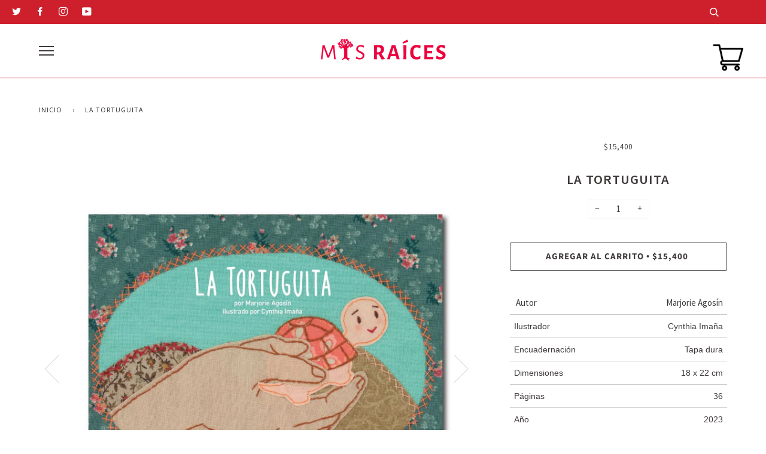

--- FILE ---
content_type: text/html; charset=utf-8
request_url: https://misraices.cl/products/la-tortuguita
body_size: 20767
content:
<!doctype html>
<!--[if lt IE 7]> <html class="no-js lt-ie9 lt-ie8 lt-ie7" lang="en"> <![endif]-->
<!--[if IE 7]> <html class="no-js lt-ie9 lt-ie8" lang="en"> <![endif]-->
<!--[if IE 8]> <html class="no-js lt-ie9" lang="en"> <![endif]-->
<!--[if IE 9 ]> <html class="ie9 no-js"> <![endif]-->
<!-- [if (gt IE 9)|!(IE)]><! -->
<html class="no-js" lang="es">
  <!-- <![endif] -->
  <head>
    <!-- ======================= Pipeline Theme V4.7.1 ========================= -->
    <meta charset="utf-8">
    <meta http-equiv="X-UA-Compatible" content="IE=edge,chrome=1">

    
      <link rel="shortcut icon" href="//misraices.cl/cdn/shop/files/favicon_e6463a18-8f91-4f45-98bc-b7439906da62_32x32.png?v=1613789230" type="image/png">
    

    <!-- Title and description ================================================ -->
    <title>
      La Tortuguita
      
      
       &ndash; Mis Raíces 
    </title>

    
      <meta name="description" content=" Autor Marjorie Agosín Ilustrador Cynthia Imaña Encuadernación Tapa dura Dimensiones 18 x 22 cm Páginas 36 Año 2023 ISBN 978-956-9002-85-4   Manuelita es una tortuguita oriunda del norte de Chile que llega a vivir a la capital. En su nuevo hogar, entabla un estrecho vínculo con una de las niñas de la familia. A medida ">
    

    <!-- Product meta ========================================================= -->
    <!-- /snippets/social-meta-tags.liquid --><meta property="og:site_name" content="Mis Raíces ">
<meta property="og:url" content="https://misraices.cl/products/la-tortuguita">
<meta property="og:title" content="La Tortuguita">
<meta property="og:type" content="product">
<meta property="og:description" content=" Autor Marjorie Agosín Ilustrador Cynthia Imaña Encuadernación Tapa dura Dimensiones 18 x 22 cm Páginas 36 Año 2023 ISBN 978-956-9002-85-4   Manuelita es una tortuguita oriunda del norte de Chile que llega a vivir a la capital. En su nuevo hogar, entabla un estrecho vínculo con una de las niñas de la familia. A medida "><meta property="og:price:amount" content="15,400">
  <meta property="og:price:currency" content="CLP">
      <meta property="og:image" content="http://misraices.cl/cdn/shop/files/La-Tortuguita.jpg?v=1710784999">
      <meta property="og:image:secure_url" content="https://misraices.cl/cdn/shop/files/La-Tortuguita.jpg?v=1710784999">
      <meta property="og:image:height" content="1000">
      <meta property="og:image:width" content="900">
      <meta property="og:image" content="http://misraices.cl/cdn/shop/files/La-Tortuguita_6bd19672-bc58-4305-b50c-142355a34882.jpg?v=1710785073">
      <meta property="og:image:secure_url" content="https://misraices.cl/cdn/shop/files/La-Tortuguita_6bd19672-bc58-4305-b50c-142355a34882.jpg?v=1710785073">
      <meta property="og:image:height" content="1000">
      <meta property="og:image:width" content="900">
      <meta property="og:image" content="http://misraices.cl/cdn/shop/files/La-Tortuguita_2.jpg?v=1710785073">
      <meta property="og:image:secure_url" content="https://misraices.cl/cdn/shop/files/La-Tortuguita_2.jpg?v=1710785073">
      <meta property="og:image:height" content="1000">
      <meta property="og:image:width" content="900">
<meta property="twitter:image" content="http://misraices.cl/cdn/shop/files/MISRAICES_RRSS_1200x1200.jpg?v=1613789522">

<meta name="twitter:site" content="@https://x.com/mis_raices">
<meta name="twitter:card" content="summary_large_image">
<meta name="twitter:title" content="La Tortuguita">
<meta name="twitter:description" content=" Autor Marjorie Agosín Ilustrador Cynthia Imaña Encuadernación Tapa dura Dimensiones 18 x 22 cm Páginas 36 Año 2023 ISBN 978-956-9002-85-4   Manuelita es una tortuguita oriunda del norte de Chile que llega a vivir a la capital. En su nuevo hogar, entabla un estrecho vínculo con una de las niñas de la familia. A medida ">


    <!-- Helpers ============================================================== -->
    <link rel="canonical" href="https://misraices.cl/products/la-tortuguita">
    <meta name="viewport" content="width=device-width,initial-scale=1">
    <meta name="theme-color" content="#3f3a3a">
    <link href="//misraices.cl/cdn/shop/t/3/assets/pl--styles.css?v=168586364223453716571757683720" rel="stylesheet" type="text/css" media="all" />
    <link href="//misraices.cl/cdn/shop/t/3/assets/pl--base.css?v=73139508501443132031757683720" rel="stylesheet" type="text/css" media="all" />

    <!-- CSS ================================================================== -->
    <link href="//misraices.cl/cdn/shop/t/3/assets/theme.scss.css?v=160189409281591496471764178475" rel="stylesheet" type="text/css" media="all" />

    <!-- Vendor JS ============================================================ -->
    <script src="https://ajax.googleapis.com/ajax/libs/jquery/3.4.1/jquery.min.js"></script>

    <script src="//misraices.cl/cdn/shop/t/3/assets/vendor.js?v=23845252701830758331588096911" type="text/javascript"></script>

    <script>
      var theme = {
        routes: {
          product_recommendations_url: '/recommendations/products',
        },
        strings: {
          addToCart: "Agregar al carrito",
          soldOut: "Agotado",
          unavailable: "No disponible",
          join: "Únete Ahora"
        },
        info: {
          name: 'pipeline'
        },
        moneyFormat: "${{amount_no_decimals}}",
        version: '4.7.1'
      }
    </script>

    <script>
      $(document).ready(function(){
       $("a[href*='cdn']").attr('target','_blank');
         $("a[href*='artepopular.cl']").attr('target','_blank');
      });
    </script>

    
    

    <!-- Header hook for plugins ============================================== -->
    <script src="//misraices.cl/cdn/shop/t/3/assets/pl--base.js?v=100403568850949032381757683721" defer="defer"></script>
    <script>window.performance && window.performance.mark && window.performance.mark('shopify.content_for_header.start');</script><meta id="shopify-digital-wallet" name="shopify-digital-wallet" content="/27483963459/digital_wallets/dialog">
<meta name="shopify-checkout-api-token" content="5a38e1aaec155db6d5b5f6f889180dbf">
<meta id="in-context-paypal-metadata" data-shop-id="27483963459" data-venmo-supported="false" data-environment="production" data-locale="es_ES" data-paypal-v4="true" data-currency="CLP">
<link rel="alternate" type="application/json+oembed" href="https://misraices.cl/products/la-tortuguita.oembed">
<script async="async" src="/checkouts/internal/preloads.js?locale=es-CL"></script>
<script id="shopify-features" type="application/json">{"accessToken":"5a38e1aaec155db6d5b5f6f889180dbf","betas":["rich-media-storefront-analytics"],"domain":"misraices.cl","predictiveSearch":true,"shopId":27483963459,"locale":"es"}</script>
<script>var Shopify = Shopify || {};
Shopify.shop = "mis-raices-cl.myshopify.com";
Shopify.locale = "es";
Shopify.currency = {"active":"CLP","rate":"1.0"};
Shopify.country = "CL";
Shopify.theme = {"name":"Pipeline","id":79855026243,"schema_name":"Pipeline","schema_version":"4.7.1","theme_store_id":739,"role":"main"};
Shopify.theme.handle = "null";
Shopify.theme.style = {"id":null,"handle":null};
Shopify.cdnHost = "misraices.cl/cdn";
Shopify.routes = Shopify.routes || {};
Shopify.routes.root = "/";</script>
<script type="module">!function(o){(o.Shopify=o.Shopify||{}).modules=!0}(window);</script>
<script>!function(o){function n(){var o=[];function n(){o.push(Array.prototype.slice.apply(arguments))}return n.q=o,n}var t=o.Shopify=o.Shopify||{};t.loadFeatures=n(),t.autoloadFeatures=n()}(window);</script>
<script id="shop-js-analytics" type="application/json">{"pageType":"product"}</script>
<script defer="defer" async type="module" src="//misraices.cl/cdn/shopifycloud/shop-js/modules/v2/client.init-shop-cart-sync_BSQ69bm3.es.esm.js"></script>
<script defer="defer" async type="module" src="//misraices.cl/cdn/shopifycloud/shop-js/modules/v2/chunk.common_CIqZBrE6.esm.js"></script>
<script type="module">
  await import("//misraices.cl/cdn/shopifycloud/shop-js/modules/v2/client.init-shop-cart-sync_BSQ69bm3.es.esm.js");
await import("//misraices.cl/cdn/shopifycloud/shop-js/modules/v2/chunk.common_CIqZBrE6.esm.js");

  window.Shopify.SignInWithShop?.initShopCartSync?.({"fedCMEnabled":true,"windoidEnabled":true});

</script>
<script>(function() {
  var isLoaded = false;
  function asyncLoad() {
    if (isLoaded) return;
    isLoaded = true;
    var urls = ["https:\/\/cdn.shopify.com\/s\/files\/1\/0683\/1371\/0892\/files\/splmn-shopify-prod-August-31.min.js?v=1693985059\u0026shop=mis-raices-cl.myshopify.com","https:\/\/shopify.covet.pics\/covet-pics-widget-inject.js?shop=mis-raices-cl.myshopify.com"];
    for (var i = 0; i < urls.length; i++) {
      var s = document.createElement('script');
      s.type = 'text/javascript';
      s.async = true;
      s.src = urls[i];
      var x = document.getElementsByTagName('script')[0];
      x.parentNode.insertBefore(s, x);
    }
  };
  if(window.attachEvent) {
    window.attachEvent('onload', asyncLoad);
  } else {
    window.addEventListener('load', asyncLoad, false);
  }
})();</script>
<script id="__st">var __st={"a":27483963459,"offset":-10800,"reqid":"728c3848-9f8e-4f57-ba88-514afa60c117-1768933715","pageurl":"misraices.cl\/products\/la-tortuguita","u":"223b3ad1614e","p":"product","rtyp":"product","rid":7790315765929};</script>
<script>window.ShopifyPaypalV4VisibilityTracking = true;</script>
<script id="captcha-bootstrap">!function(){'use strict';const t='contact',e='account',n='new_comment',o=[[t,t],['blogs',n],['comments',n],[t,'customer']],c=[[e,'customer_login'],[e,'guest_login'],[e,'recover_customer_password'],[e,'create_customer']],r=t=>t.map((([t,e])=>`form[action*='/${t}']:not([data-nocaptcha='true']) input[name='form_type'][value='${e}']`)).join(','),a=t=>()=>t?[...document.querySelectorAll(t)].map((t=>t.form)):[];function s(){const t=[...o],e=r(t);return a(e)}const i='password',u='form_key',d=['recaptcha-v3-token','g-recaptcha-response','h-captcha-response',i],f=()=>{try{return window.sessionStorage}catch{return}},m='__shopify_v',_=t=>t.elements[u];function p(t,e,n=!1){try{const o=window.sessionStorage,c=JSON.parse(o.getItem(e)),{data:r}=function(t){const{data:e,action:n}=t;return t[m]||n?{data:e,action:n}:{data:t,action:n}}(c);for(const[e,n]of Object.entries(r))t.elements[e]&&(t.elements[e].value=n);n&&o.removeItem(e)}catch(o){console.error('form repopulation failed',{error:o})}}const l='form_type',E='cptcha';function T(t){t.dataset[E]=!0}const w=window,h=w.document,L='Shopify',v='ce_forms',y='captcha';let A=!1;((t,e)=>{const n=(g='f06e6c50-85a8-45c8-87d0-21a2b65856fe',I='https://cdn.shopify.com/shopifycloud/storefront-forms-hcaptcha/ce_storefront_forms_captcha_hcaptcha.v1.5.2.iife.js',D={infoText:'Protegido por hCaptcha',privacyText:'Privacidad',termsText:'Términos'},(t,e,n)=>{const o=w[L][v],c=o.bindForm;if(c)return c(t,g,e,D).then(n);var r;o.q.push([[t,g,e,D],n]),r=I,A||(h.body.append(Object.assign(h.createElement('script'),{id:'captcha-provider',async:!0,src:r})),A=!0)});var g,I,D;w[L]=w[L]||{},w[L][v]=w[L][v]||{},w[L][v].q=[],w[L][y]=w[L][y]||{},w[L][y].protect=function(t,e){n(t,void 0,e),T(t)},Object.freeze(w[L][y]),function(t,e,n,w,h,L){const[v,y,A,g]=function(t,e,n){const i=e?o:[],u=t?c:[],d=[...i,...u],f=r(d),m=r(i),_=r(d.filter((([t,e])=>n.includes(e))));return[a(f),a(m),a(_),s()]}(w,h,L),I=t=>{const e=t.target;return e instanceof HTMLFormElement?e:e&&e.form},D=t=>v().includes(t);t.addEventListener('submit',(t=>{const e=I(t);if(!e)return;const n=D(e)&&!e.dataset.hcaptchaBound&&!e.dataset.recaptchaBound,o=_(e),c=g().includes(e)&&(!o||!o.value);(n||c)&&t.preventDefault(),c&&!n&&(function(t){try{if(!f())return;!function(t){const e=f();if(!e)return;const n=_(t);if(!n)return;const o=n.value;o&&e.removeItem(o)}(t);const e=Array.from(Array(32),(()=>Math.random().toString(36)[2])).join('');!function(t,e){_(t)||t.append(Object.assign(document.createElement('input'),{type:'hidden',name:u})),t.elements[u].value=e}(t,e),function(t,e){const n=f();if(!n)return;const o=[...t.querySelectorAll(`input[type='${i}']`)].map((({name:t})=>t)),c=[...d,...o],r={};for(const[a,s]of new FormData(t).entries())c.includes(a)||(r[a]=s);n.setItem(e,JSON.stringify({[m]:1,action:t.action,data:r}))}(t,e)}catch(e){console.error('failed to persist form',e)}}(e),e.submit())}));const S=(t,e)=>{t&&!t.dataset[E]&&(n(t,e.some((e=>e===t))),T(t))};for(const o of['focusin','change'])t.addEventListener(o,(t=>{const e=I(t);D(e)&&S(e,y())}));const B=e.get('form_key'),M=e.get(l),P=B&&M;t.addEventListener('DOMContentLoaded',(()=>{const t=y();if(P)for(const e of t)e.elements[l].value===M&&p(e,B);[...new Set([...A(),...v().filter((t=>'true'===t.dataset.shopifyCaptcha))])].forEach((e=>S(e,t)))}))}(h,new URLSearchParams(w.location.search),n,t,e,['guest_login'])})(!0,!0)}();</script>
<script integrity="sha256-4kQ18oKyAcykRKYeNunJcIwy7WH5gtpwJnB7kiuLZ1E=" data-source-attribution="shopify.loadfeatures" defer="defer" src="//misraices.cl/cdn/shopifycloud/storefront/assets/storefront/load_feature-a0a9edcb.js" crossorigin="anonymous"></script>
<script data-source-attribution="shopify.dynamic_checkout.dynamic.init">var Shopify=Shopify||{};Shopify.PaymentButton=Shopify.PaymentButton||{isStorefrontPortableWallets:!0,init:function(){window.Shopify.PaymentButton.init=function(){};var t=document.createElement("script");t.src="https://misraices.cl/cdn/shopifycloud/portable-wallets/latest/portable-wallets.es.js",t.type="module",document.head.appendChild(t)}};
</script>
<script data-source-attribution="shopify.dynamic_checkout.buyer_consent">
  function portableWalletsHideBuyerConsent(e){var t=document.getElementById("shopify-buyer-consent"),n=document.getElementById("shopify-subscription-policy-button");t&&n&&(t.classList.add("hidden"),t.setAttribute("aria-hidden","true"),n.removeEventListener("click",e))}function portableWalletsShowBuyerConsent(e){var t=document.getElementById("shopify-buyer-consent"),n=document.getElementById("shopify-subscription-policy-button");t&&n&&(t.classList.remove("hidden"),t.removeAttribute("aria-hidden"),n.addEventListener("click",e))}window.Shopify?.PaymentButton&&(window.Shopify.PaymentButton.hideBuyerConsent=portableWalletsHideBuyerConsent,window.Shopify.PaymentButton.showBuyerConsent=portableWalletsShowBuyerConsent);
</script>
<script data-source-attribution="shopify.dynamic_checkout.cart.bootstrap">document.addEventListener("DOMContentLoaded",(function(){function t(){return document.querySelector("shopify-accelerated-checkout-cart, shopify-accelerated-checkout")}if(t())Shopify.PaymentButton.init();else{new MutationObserver((function(e,n){t()&&(Shopify.PaymentButton.init(),n.disconnect())})).observe(document.body,{childList:!0,subtree:!0})}}));
</script>
<link id="shopify-accelerated-checkout-styles" rel="stylesheet" media="screen" href="https://misraices.cl/cdn/shopifycloud/portable-wallets/latest/accelerated-checkout-backwards-compat.css" crossorigin="anonymous">
<style id="shopify-accelerated-checkout-cart">
        #shopify-buyer-consent {
  margin-top: 1em;
  display: inline-block;
  width: 100%;
}

#shopify-buyer-consent.hidden {
  display: none;
}

#shopify-subscription-policy-button {
  background: none;
  border: none;
  padding: 0;
  text-decoration: underline;
  font-size: inherit;
  cursor: pointer;
}

#shopify-subscription-policy-button::before {
  box-shadow: none;
}

      </style>

<script>window.performance && window.performance.mark && window.performance.mark('shopify.content_for_header.end');</script>
  <link href="https://monorail-edge.shopifysvc.com" rel="dns-prefetch">
<script>(function(){if ("sendBeacon" in navigator && "performance" in window) {try {var session_token_from_headers = performance.getEntriesByType('navigation')[0].serverTiming.find(x => x.name == '_s').description;} catch {var session_token_from_headers = undefined;}var session_cookie_matches = document.cookie.match(/_shopify_s=([^;]*)/);var session_token_from_cookie = session_cookie_matches && session_cookie_matches.length === 2 ? session_cookie_matches[1] : "";var session_token = session_token_from_headers || session_token_from_cookie || "";function handle_abandonment_event(e) {var entries = performance.getEntries().filter(function(entry) {return /monorail-edge.shopifysvc.com/.test(entry.name);});if (!window.abandonment_tracked && entries.length === 0) {window.abandonment_tracked = true;var currentMs = Date.now();var navigation_start = performance.timing.navigationStart;var payload = {shop_id: 27483963459,url: window.location.href,navigation_start,duration: currentMs - navigation_start,session_token,page_type: "product"};window.navigator.sendBeacon("https://monorail-edge.shopifysvc.com/v1/produce", JSON.stringify({schema_id: "online_store_buyer_site_abandonment/1.1",payload: payload,metadata: {event_created_at_ms: currentMs,event_sent_at_ms: currentMs}}));}}window.addEventListener('pagehide', handle_abandonment_event);}}());</script>
<script id="web-pixels-manager-setup">(function e(e,d,r,n,o){if(void 0===o&&(o={}),!Boolean(null===(a=null===(i=window.Shopify)||void 0===i?void 0:i.analytics)||void 0===a?void 0:a.replayQueue)){var i,a;window.Shopify=window.Shopify||{};var t=window.Shopify;t.analytics=t.analytics||{};var s=t.analytics;s.replayQueue=[],s.publish=function(e,d,r){return s.replayQueue.push([e,d,r]),!0};try{self.performance.mark("wpm:start")}catch(e){}var l=function(){var e={modern:/Edge?\/(1{2}[4-9]|1[2-9]\d|[2-9]\d{2}|\d{4,})\.\d+(\.\d+|)|Firefox\/(1{2}[4-9]|1[2-9]\d|[2-9]\d{2}|\d{4,})\.\d+(\.\d+|)|Chrom(ium|e)\/(9{2}|\d{3,})\.\d+(\.\d+|)|(Maci|X1{2}).+ Version\/(15\.\d+|(1[6-9]|[2-9]\d|\d{3,})\.\d+)([,.]\d+|)( \(\w+\)|)( Mobile\/\w+|) Safari\/|Chrome.+OPR\/(9{2}|\d{3,})\.\d+\.\d+|(CPU[ +]OS|iPhone[ +]OS|CPU[ +]iPhone|CPU IPhone OS|CPU iPad OS)[ +]+(15[._]\d+|(1[6-9]|[2-9]\d|\d{3,})[._]\d+)([._]\d+|)|Android:?[ /-](13[3-9]|1[4-9]\d|[2-9]\d{2}|\d{4,})(\.\d+|)(\.\d+|)|Android.+Firefox\/(13[5-9]|1[4-9]\d|[2-9]\d{2}|\d{4,})\.\d+(\.\d+|)|Android.+Chrom(ium|e)\/(13[3-9]|1[4-9]\d|[2-9]\d{2}|\d{4,})\.\d+(\.\d+|)|SamsungBrowser\/([2-9]\d|\d{3,})\.\d+/,legacy:/Edge?\/(1[6-9]|[2-9]\d|\d{3,})\.\d+(\.\d+|)|Firefox\/(5[4-9]|[6-9]\d|\d{3,})\.\d+(\.\d+|)|Chrom(ium|e)\/(5[1-9]|[6-9]\d|\d{3,})\.\d+(\.\d+|)([\d.]+$|.*Safari\/(?![\d.]+ Edge\/[\d.]+$))|(Maci|X1{2}).+ Version\/(10\.\d+|(1[1-9]|[2-9]\d|\d{3,})\.\d+)([,.]\d+|)( \(\w+\)|)( Mobile\/\w+|) Safari\/|Chrome.+OPR\/(3[89]|[4-9]\d|\d{3,})\.\d+\.\d+|(CPU[ +]OS|iPhone[ +]OS|CPU[ +]iPhone|CPU IPhone OS|CPU iPad OS)[ +]+(10[._]\d+|(1[1-9]|[2-9]\d|\d{3,})[._]\d+)([._]\d+|)|Android:?[ /-](13[3-9]|1[4-9]\d|[2-9]\d{2}|\d{4,})(\.\d+|)(\.\d+|)|Mobile Safari.+OPR\/([89]\d|\d{3,})\.\d+\.\d+|Android.+Firefox\/(13[5-9]|1[4-9]\d|[2-9]\d{2}|\d{4,})\.\d+(\.\d+|)|Android.+Chrom(ium|e)\/(13[3-9]|1[4-9]\d|[2-9]\d{2}|\d{4,})\.\d+(\.\d+|)|Android.+(UC? ?Browser|UCWEB|U3)[ /]?(15\.([5-9]|\d{2,})|(1[6-9]|[2-9]\d|\d{3,})\.\d+)\.\d+|SamsungBrowser\/(5\.\d+|([6-9]|\d{2,})\.\d+)|Android.+MQ{2}Browser\/(14(\.(9|\d{2,})|)|(1[5-9]|[2-9]\d|\d{3,})(\.\d+|))(\.\d+|)|K[Aa][Ii]OS\/(3\.\d+|([4-9]|\d{2,})\.\d+)(\.\d+|)/},d=e.modern,r=e.legacy,n=navigator.userAgent;return n.match(d)?"modern":n.match(r)?"legacy":"unknown"}(),u="modern"===l?"modern":"legacy",c=(null!=n?n:{modern:"",legacy:""})[u],f=function(e){return[e.baseUrl,"/wpm","/b",e.hashVersion,"modern"===e.buildTarget?"m":"l",".js"].join("")}({baseUrl:d,hashVersion:r,buildTarget:u}),m=function(e){var d=e.version,r=e.bundleTarget,n=e.surface,o=e.pageUrl,i=e.monorailEndpoint;return{emit:function(e){var a=e.status,t=e.errorMsg,s=(new Date).getTime(),l=JSON.stringify({metadata:{event_sent_at_ms:s},events:[{schema_id:"web_pixels_manager_load/3.1",payload:{version:d,bundle_target:r,page_url:o,status:a,surface:n,error_msg:t},metadata:{event_created_at_ms:s}}]});if(!i)return console&&console.warn&&console.warn("[Web Pixels Manager] No Monorail endpoint provided, skipping logging."),!1;try{return self.navigator.sendBeacon.bind(self.navigator)(i,l)}catch(e){}var u=new XMLHttpRequest;try{return u.open("POST",i,!0),u.setRequestHeader("Content-Type","text/plain"),u.send(l),!0}catch(e){return console&&console.warn&&console.warn("[Web Pixels Manager] Got an unhandled error while logging to Monorail."),!1}}}}({version:r,bundleTarget:l,surface:e.surface,pageUrl:self.location.href,monorailEndpoint:e.monorailEndpoint});try{o.browserTarget=l,function(e){var d=e.src,r=e.async,n=void 0===r||r,o=e.onload,i=e.onerror,a=e.sri,t=e.scriptDataAttributes,s=void 0===t?{}:t,l=document.createElement("script"),u=document.querySelector("head"),c=document.querySelector("body");if(l.async=n,l.src=d,a&&(l.integrity=a,l.crossOrigin="anonymous"),s)for(var f in s)if(Object.prototype.hasOwnProperty.call(s,f))try{l.dataset[f]=s[f]}catch(e){}if(o&&l.addEventListener("load",o),i&&l.addEventListener("error",i),u)u.appendChild(l);else{if(!c)throw new Error("Did not find a head or body element to append the script");c.appendChild(l)}}({src:f,async:!0,onload:function(){if(!function(){var e,d;return Boolean(null===(d=null===(e=window.Shopify)||void 0===e?void 0:e.analytics)||void 0===d?void 0:d.initialized)}()){var d=window.webPixelsManager.init(e)||void 0;if(d){var r=window.Shopify.analytics;r.replayQueue.forEach((function(e){var r=e[0],n=e[1],o=e[2];d.publishCustomEvent(r,n,o)})),r.replayQueue=[],r.publish=d.publishCustomEvent,r.visitor=d.visitor,r.initialized=!0}}},onerror:function(){return m.emit({status:"failed",errorMsg:"".concat(f," has failed to load")})},sri:function(e){var d=/^sha384-[A-Za-z0-9+/=]+$/;return"string"==typeof e&&d.test(e)}(c)?c:"",scriptDataAttributes:o}),m.emit({status:"loading"})}catch(e){m.emit({status:"failed",errorMsg:(null==e?void 0:e.message)||"Unknown error"})}}})({shopId: 27483963459,storefrontBaseUrl: "https://misraices.cl",extensionsBaseUrl: "https://extensions.shopifycdn.com/cdn/shopifycloud/web-pixels-manager",monorailEndpoint: "https://monorail-edge.shopifysvc.com/unstable/produce_batch",surface: "storefront-renderer",enabledBetaFlags: ["2dca8a86"],webPixelsConfigList: [{"id":"505118889","configuration":"{\"config\":\"{\\\"pixel_id\\\":\\\"G-8WZHHPJBFK\\\",\\\"gtag_events\\\":[{\\\"type\\\":\\\"purchase\\\",\\\"action_label\\\":\\\"G-8WZHHPJBFK\\\"},{\\\"type\\\":\\\"page_view\\\",\\\"action_label\\\":\\\"G-8WZHHPJBFK\\\"},{\\\"type\\\":\\\"view_item\\\",\\\"action_label\\\":\\\"G-8WZHHPJBFK\\\"},{\\\"type\\\":\\\"search\\\",\\\"action_label\\\":\\\"G-8WZHHPJBFK\\\"},{\\\"type\\\":\\\"add_to_cart\\\",\\\"action_label\\\":\\\"G-8WZHHPJBFK\\\"},{\\\"type\\\":\\\"begin_checkout\\\",\\\"action_label\\\":\\\"G-8WZHHPJBFK\\\"},{\\\"type\\\":\\\"add_payment_info\\\",\\\"action_label\\\":\\\"G-8WZHHPJBFK\\\"}],\\\"enable_monitoring_mode\\\":false}\"}","eventPayloadVersion":"v1","runtimeContext":"OPEN","scriptVersion":"b2a88bafab3e21179ed38636efcd8a93","type":"APP","apiClientId":1780363,"privacyPurposes":[],"dataSharingAdjustments":{"protectedCustomerApprovalScopes":["read_customer_address","read_customer_email","read_customer_name","read_customer_personal_data","read_customer_phone"]}},{"id":"186286249","configuration":"{\"pixel_id\":\"272417030679842\",\"pixel_type\":\"facebook_pixel\",\"metaapp_system_user_token\":\"-\"}","eventPayloadVersion":"v1","runtimeContext":"OPEN","scriptVersion":"ca16bc87fe92b6042fbaa3acc2fbdaa6","type":"APP","apiClientId":2329312,"privacyPurposes":["ANALYTICS","MARKETING","SALE_OF_DATA"],"dataSharingAdjustments":{"protectedCustomerApprovalScopes":["read_customer_address","read_customer_email","read_customer_name","read_customer_personal_data","read_customer_phone"]}},{"id":"83689641","eventPayloadVersion":"v1","runtimeContext":"LAX","scriptVersion":"1","type":"CUSTOM","privacyPurposes":["ANALYTICS"],"name":"Google Analytics tag (migrated)"},{"id":"shopify-app-pixel","configuration":"{}","eventPayloadVersion":"v1","runtimeContext":"STRICT","scriptVersion":"0450","apiClientId":"shopify-pixel","type":"APP","privacyPurposes":["ANALYTICS","MARKETING"]},{"id":"shopify-custom-pixel","eventPayloadVersion":"v1","runtimeContext":"LAX","scriptVersion":"0450","apiClientId":"shopify-pixel","type":"CUSTOM","privacyPurposes":["ANALYTICS","MARKETING"]}],isMerchantRequest: false,initData: {"shop":{"name":"Mis Raíces ","paymentSettings":{"currencyCode":"CLP"},"myshopifyDomain":"mis-raices-cl.myshopify.com","countryCode":"CL","storefrontUrl":"https:\/\/misraices.cl"},"customer":null,"cart":null,"checkout":null,"productVariants":[{"price":{"amount":15400.0,"currencyCode":"CLP"},"product":{"title":"La Tortuguita","vendor":"Mis Raíces","id":"7790315765929","untranslatedTitle":"La Tortuguita","url":"\/products\/la-tortuguita","type":"Libro"},"id":"43250768183465","image":{"src":"\/\/misraices.cl\/cdn\/shop\/files\/La-Tortuguita.jpg?v=1710784999"},"sku":"978-956-9002-85-4","title":"Default Title","untranslatedTitle":"Default Title"}],"purchasingCompany":null},},"https://misraices.cl/cdn","fcfee988w5aeb613cpc8e4bc33m6693e112",{"modern":"","legacy":""},{"shopId":"27483963459","storefrontBaseUrl":"https:\/\/misraices.cl","extensionBaseUrl":"https:\/\/extensions.shopifycdn.com\/cdn\/shopifycloud\/web-pixels-manager","surface":"storefront-renderer","enabledBetaFlags":"[\"2dca8a86\"]","isMerchantRequest":"false","hashVersion":"fcfee988w5aeb613cpc8e4bc33m6693e112","publish":"custom","events":"[[\"page_viewed\",{}],[\"product_viewed\",{\"productVariant\":{\"price\":{\"amount\":15400.0,\"currencyCode\":\"CLP\"},\"product\":{\"title\":\"La Tortuguita\",\"vendor\":\"Mis Raíces\",\"id\":\"7790315765929\",\"untranslatedTitle\":\"La Tortuguita\",\"url\":\"\/products\/la-tortuguita\",\"type\":\"Libro\"},\"id\":\"43250768183465\",\"image\":{\"src\":\"\/\/misraices.cl\/cdn\/shop\/files\/La-Tortuguita.jpg?v=1710784999\"},\"sku\":\"978-956-9002-85-4\",\"title\":\"Default Title\",\"untranslatedTitle\":\"Default Title\"}}]]"});</script><script>
  window.ShopifyAnalytics = window.ShopifyAnalytics || {};
  window.ShopifyAnalytics.meta = window.ShopifyAnalytics.meta || {};
  window.ShopifyAnalytics.meta.currency = 'CLP';
  var meta = {"product":{"id":7790315765929,"gid":"gid:\/\/shopify\/Product\/7790315765929","vendor":"Mis Raíces","type":"Libro","handle":"la-tortuguita","variants":[{"id":43250768183465,"price":1540000,"name":"La Tortuguita","public_title":null,"sku":"978-956-9002-85-4"}],"remote":false},"page":{"pageType":"product","resourceType":"product","resourceId":7790315765929,"requestId":"728c3848-9f8e-4f57-ba88-514afa60c117-1768933715"}};
  for (var attr in meta) {
    window.ShopifyAnalytics.meta[attr] = meta[attr];
  }
</script>
<script class="analytics">
  (function () {
    var customDocumentWrite = function(content) {
      var jquery = null;

      if (window.jQuery) {
        jquery = window.jQuery;
      } else if (window.Checkout && window.Checkout.$) {
        jquery = window.Checkout.$;
      }

      if (jquery) {
        jquery('body').append(content);
      }
    };

    var hasLoggedConversion = function(token) {
      if (token) {
        return document.cookie.indexOf('loggedConversion=' + token) !== -1;
      }
      return false;
    }

    var setCookieIfConversion = function(token) {
      if (token) {
        var twoMonthsFromNow = new Date(Date.now());
        twoMonthsFromNow.setMonth(twoMonthsFromNow.getMonth() + 2);

        document.cookie = 'loggedConversion=' + token + '; expires=' + twoMonthsFromNow;
      }
    }

    var trekkie = window.ShopifyAnalytics.lib = window.trekkie = window.trekkie || [];
    if (trekkie.integrations) {
      return;
    }
    trekkie.methods = [
      'identify',
      'page',
      'ready',
      'track',
      'trackForm',
      'trackLink'
    ];
    trekkie.factory = function(method) {
      return function() {
        var args = Array.prototype.slice.call(arguments);
        args.unshift(method);
        trekkie.push(args);
        return trekkie;
      };
    };
    for (var i = 0; i < trekkie.methods.length; i++) {
      var key = trekkie.methods[i];
      trekkie[key] = trekkie.factory(key);
    }
    trekkie.load = function(config) {
      trekkie.config = config || {};
      trekkie.config.initialDocumentCookie = document.cookie;
      var first = document.getElementsByTagName('script')[0];
      var script = document.createElement('script');
      script.type = 'text/javascript';
      script.onerror = function(e) {
        var scriptFallback = document.createElement('script');
        scriptFallback.type = 'text/javascript';
        scriptFallback.onerror = function(error) {
                var Monorail = {
      produce: function produce(monorailDomain, schemaId, payload) {
        var currentMs = new Date().getTime();
        var event = {
          schema_id: schemaId,
          payload: payload,
          metadata: {
            event_created_at_ms: currentMs,
            event_sent_at_ms: currentMs
          }
        };
        return Monorail.sendRequest("https://" + monorailDomain + "/v1/produce", JSON.stringify(event));
      },
      sendRequest: function sendRequest(endpointUrl, payload) {
        // Try the sendBeacon API
        if (window && window.navigator && typeof window.navigator.sendBeacon === 'function' && typeof window.Blob === 'function' && !Monorail.isIos12()) {
          var blobData = new window.Blob([payload], {
            type: 'text/plain'
          });

          if (window.navigator.sendBeacon(endpointUrl, blobData)) {
            return true;
          } // sendBeacon was not successful

        } // XHR beacon

        var xhr = new XMLHttpRequest();

        try {
          xhr.open('POST', endpointUrl);
          xhr.setRequestHeader('Content-Type', 'text/plain');
          xhr.send(payload);
        } catch (e) {
          console.log(e);
        }

        return false;
      },
      isIos12: function isIos12() {
        return window.navigator.userAgent.lastIndexOf('iPhone; CPU iPhone OS 12_') !== -1 || window.navigator.userAgent.lastIndexOf('iPad; CPU OS 12_') !== -1;
      }
    };
    Monorail.produce('monorail-edge.shopifysvc.com',
      'trekkie_storefront_load_errors/1.1',
      {shop_id: 27483963459,
      theme_id: 79855026243,
      app_name: "storefront",
      context_url: window.location.href,
      source_url: "//misraices.cl/cdn/s/trekkie.storefront.cd680fe47e6c39ca5d5df5f0a32d569bc48c0f27.min.js"});

        };
        scriptFallback.async = true;
        scriptFallback.src = '//misraices.cl/cdn/s/trekkie.storefront.cd680fe47e6c39ca5d5df5f0a32d569bc48c0f27.min.js';
        first.parentNode.insertBefore(scriptFallback, first);
      };
      script.async = true;
      script.src = '//misraices.cl/cdn/s/trekkie.storefront.cd680fe47e6c39ca5d5df5f0a32d569bc48c0f27.min.js';
      first.parentNode.insertBefore(script, first);
    };
    trekkie.load(
      {"Trekkie":{"appName":"storefront","development":false,"defaultAttributes":{"shopId":27483963459,"isMerchantRequest":null,"themeId":79855026243,"themeCityHash":"11737355728714302394","contentLanguage":"es","currency":"CLP","eventMetadataId":"a3606dc3-9474-4e88-8338-d251326c5b2e"},"isServerSideCookieWritingEnabled":true,"monorailRegion":"shop_domain","enabledBetaFlags":["65f19447"]},"Session Attribution":{},"S2S":{"facebookCapiEnabled":true,"source":"trekkie-storefront-renderer","apiClientId":580111}}
    );

    var loaded = false;
    trekkie.ready(function() {
      if (loaded) return;
      loaded = true;

      window.ShopifyAnalytics.lib = window.trekkie;

      var originalDocumentWrite = document.write;
      document.write = customDocumentWrite;
      try { window.ShopifyAnalytics.merchantGoogleAnalytics.call(this); } catch(error) {};
      document.write = originalDocumentWrite;

      window.ShopifyAnalytics.lib.page(null,{"pageType":"product","resourceType":"product","resourceId":7790315765929,"requestId":"728c3848-9f8e-4f57-ba88-514afa60c117-1768933715","shopifyEmitted":true});

      var match = window.location.pathname.match(/checkouts\/(.+)\/(thank_you|post_purchase)/)
      var token = match? match[1]: undefined;
      if (!hasLoggedConversion(token)) {
        setCookieIfConversion(token);
        window.ShopifyAnalytics.lib.track("Viewed Product",{"currency":"CLP","variantId":43250768183465,"productId":7790315765929,"productGid":"gid:\/\/shopify\/Product\/7790315765929","name":"La Tortuguita","price":"15400","sku":"978-956-9002-85-4","brand":"Mis Raíces","variant":null,"category":"Libro","nonInteraction":true,"remote":false},undefined,undefined,{"shopifyEmitted":true});
      window.ShopifyAnalytics.lib.track("monorail:\/\/trekkie_storefront_viewed_product\/1.1",{"currency":"CLP","variantId":43250768183465,"productId":7790315765929,"productGid":"gid:\/\/shopify\/Product\/7790315765929","name":"La Tortuguita","price":"15400","sku":"978-956-9002-85-4","brand":"Mis Raíces","variant":null,"category":"Libro","nonInteraction":true,"remote":false,"referer":"https:\/\/misraices.cl\/products\/la-tortuguita"});
      }
    });


        var eventsListenerScript = document.createElement('script');
        eventsListenerScript.async = true;
        eventsListenerScript.src = "//misraices.cl/cdn/shopifycloud/storefront/assets/shop_events_listener-3da45d37.js";
        document.getElementsByTagName('head')[0].appendChild(eventsListenerScript);

})();</script>
  <script>
  if (!window.ga || (window.ga && typeof window.ga !== 'function')) {
    window.ga = function ga() {
      (window.ga.q = window.ga.q || []).push(arguments);
      if (window.Shopify && window.Shopify.analytics && typeof window.Shopify.analytics.publish === 'function') {
        window.Shopify.analytics.publish("ga_stub_called", {}, {sendTo: "google_osp_migration"});
      }
      console.error("Shopify's Google Analytics stub called with:", Array.from(arguments), "\nSee https://help.shopify.com/manual/promoting-marketing/pixels/pixel-migration#google for more information.");
    };
    if (window.Shopify && window.Shopify.analytics && typeof window.Shopify.analytics.publish === 'function') {
      window.Shopify.analytics.publish("ga_stub_initialized", {}, {sendTo: "google_osp_migration"});
    }
  }
</script>
<script
  defer
  src="https://misraices.cl/cdn/shopifycloud/perf-kit/shopify-perf-kit-3.0.4.min.js"
  data-application="storefront-renderer"
  data-shop-id="27483963459"
  data-render-region="gcp-us-central1"
  data-page-type="product"
  data-theme-instance-id="79855026243"
  data-theme-name="Pipeline"
  data-theme-version="4.7.1"
  data-monorail-region="shop_domain"
  data-resource-timing-sampling-rate="10"
  data-shs="true"
  data-shs-beacon="true"
  data-shs-export-with-fetch="true"
  data-shs-logs-sample-rate="1"
  data-shs-beacon-endpoint="https://misraices.cl/api/collect"
></script>
</head>

  <body
    id="la-tortuguita"
    class="template-product"
    data-animations="true"
  >
    <a class="in-page-link visually-hidden skip-link" href="#MainContent">Ir directamente al contenido</a>

    <div id="shopify-section-header" class="shopify-section">
<style>
  .header--transparent:not(.header--sticky):not(.header--stuck) .nav--desktop .main-menu>li>a{
    color: #ffffff;
  }
  .header--transparent:not(.header--sticky):not(.header--stuck) .icon{
    fill:  #ffffff;
  }
  .header--transparent:not(.header--sticky):not(.header--stuck) .header-cart__bubble{
    background-color: rgba(255, 255, 255, 0.5);
  }
</style>


<div class="header__wrapper"
  data-header-transparent="false"
  data-header-sticky="static"
  data-section-id="header"
  data-section-type="header">

  
  <div class="info-bar showMobile">
    
    
      <ul class="footer-social social-icons inline-list">
        
          <li>
            <a class="icon-fallback-text" href="https://x.com/mis_raices" title="Mis Raíces  on Twitter" target="_blank">
              <span class="icon icon-twitter" aria-hidden="true"></span>
              <span class="fallback-text">Twitter</span>
            </a>
          </li>
        
        
          <li>
            <a class="icon-fallback-text" href="https://www.facebook.com/edicionesmisraices/" title="Mis Raíces  on Facebook" target="_blank">
              <span class="icon icon-facebook" aria-hidden="true"></span>
              <span class="fallback-text">Facebook</span>
            </a>
          </li>
        
        
          <li>
            <a class="icon-fallback-text" href="https://www.instagram.com/edicionesmisraices/?hl=es-la" title="Mis Raíces  on Instagram" target="_blank">
              <span class="icon icon-instagram" aria-hidden="true"></span>
              <span class="fallback-text">Instagram</span>
            </a>
          </li>
        
        
        
        
          <li>
            <a class="icon-fallback-text" href="https://www.youtube.com/results?search_query=Ediciones+Mis+Raices" title="Mis Raíces  on Youtube" target="_blank">
              <span class="icon icon-youtube" aria-hidden="true"></span>
              <span class="fallback-text">Youtube</span>
            </a>
          </li>
        
        
        
        
      </ul>
   
    
    <div class="wrapper text-center">

      
        <div class="header-account-link">
          <a href="/account">
            <img src="//misraices.cl/cdn/shop/t/3/assets/account.svg?v=152161910560963363051588110886" alt="Mi cuenta">
          </a>
        </div>
      

      

      
        <div class="header-search__wrapper">
          <div class="header-search">
            <form action="/search" method="get" class="input-group search" role="search">
              
              <input class="search-bar" type="search" name="q" title="Buscar">
              <button type="submit" class="btn search-btn" aria-label="Buscar"></button>
            </form>
          </div>
        </div>
      

    </div>
  </div>
  

  <header class="site-header " role="banner">
    <div class="wrapper">
      <div class="nav--desktop">
        <div class="mobile-wrapper">
  <div class="header-cart__wrapper">
    <a href="/cart" class="CartToggle header-cart">
      <svg aria-hidden="true" focusable="false" role="presentation" class="icon icon-cart" viewBox="0 0 25 25"><path d="M5.058 23a2 2 0 104.001-.001A2 2 0 005.058 23zm12.079 0c0 1.104.896 2 2 2s1.942-.896 1.942-2-.838-2-1.942-2-2 .896-2 2zM0 1a1 1 0 001 1h1.078l.894 3.341L5.058 13c0 .072.034.134.042.204l-1.018 4.58A.997.997 0 005.058 19h16.71a1 1 0 000-2H6.306l.458-2.061c.1.017.19.061.294.061h12.31c1.104 0 1.712-.218 2.244-1.5l3.248-6.964C25.423 4.75 24.186 4 23.079 4H5.058c-.157 0-.292.054-.438.088L3.844.772A1 1 0 002.87 0H1a1 1 0 00-1 1zm5.098 5H22.93l-3.192 6.798c-.038.086-.07.147-.094.19-.067.006-.113.012-.277.012H7.058v-.198l-.038-.195L5.098 6z"/></svg>
      <span class="visually-hidden">Carrito</span>
    </a>
    <span class="header-cart__bubble cartCount hidden-count"></span>
  </div>
  <div class="logo-wrapper logo-wrapper--image">
    
      <div class="h4 header-logo">
    
        <a href="/">
          
            
            <img src="//misraices.cl/cdn/shop/files/MISRAICES_LOGO_2_215x.png?v=1613789179"
                 class="logo--color"
                 srcset="//misraices.cl/cdn/shop/files/MISRAICES_LOGO_2_215x.png?v=1613789179 1x, //misraices.cl/cdn/shop/files/MISRAICES_LOGO_2_215x@2x.png?v=1613789179 2x"
                 alt="Mis Raíces ">
          
          
        </a>
    
      </div>
    
  </div>
  <a href class="menuToggle header-hamburger" aria-label="Menú" >
    <svg aria-hidden="true" focusable="false" role="presentation" class="icon icon-nav" viewBox="0 0 25 25"><path d="M0 4.062h25v2H0zM0 11.062h25v2H0zM0 18.062h25v2H0z"/></svg>
  </a>
</div>
<nav class="header-menu nav-wrapper">
  <ul class="main-menu accessibleNav" aria-label="primary">
    
    
      <li class="child ">
  <a href="/" class="nav-link">Inicio</a>
  
</li>

    
      <li class="parent ">
  <a href="/pages/quienes-somos" class="nav-link" aria-haspopup="true" aria-expanded="false">Nosotros</a>
  
    <a href="#" class="nav-carat" aria-haspopup="true" aria-expanded="false"><span class="plus">+</span><span class="minus">-</span></a>
      <div class="main-menu-dropdown">
        <ul>
        
        
          <li class="child ">
  <a href="/pages/quienes-somos" class="nav-link">Quiénes Somos</a>
  
</li>

        
          <li class="child ">
  <a href="/pages/equipo" class="nav-link">Equipo</a>
  
</li>

        
          <li class="child ">
  <a href="/pages/autores-e-ilustradores" class="nav-link">Autores</a>
  
</li>

        
          <li class="child ">
  <a href="/pages/ilustradores" class="nav-link">Ilustradores</a>
  
</li>

        
      </ul>
    </div>
  
</li>

    
      <li class="parent ">
  <a href="/collections/todos-los-productos" class="nav-link" aria-haspopup="true" aria-expanded="false">Libros</a>
  
    <a href="#" class="nav-carat" aria-haspopup="true" aria-expanded="false"><span class="plus">+</span><span class="minus">-</span></a>
      <div class="main-menu-dropdown">
        <ul>
        
        
          <li class="child ">
  <a href="/collections/todos-los-productos" class="nav-link">Todos</a>
  
</li>

        
          <li class="child ">
  <a href="/collections/novedades" class="nav-link">Novedades</a>
  
</li>

        
          <li class="child ">
  <a href="/collections" class="nav-link">Colecciones</a>
  
</li>

        
          <li class="child ">
  <a href="/collections/patrimonio" class="nav-link">Estudios del patrimonio</a>
  
</li>

        
          <li class="child ">
  <a href="/pages/regalos-corporativos" class="nav-link">Regalos Corporativos</a>
  
</li>

        
          <li class="child ">
  <a href="/blogs/recursos-educativos" class="nav-link">Recursos Educativos</a>
  
</li>

        
          <li class="child ">
  <a href="/blogs/viaje-al-patrimonio" class="nav-link">Viaje al Patrimonio</a>
  
</li>

        
          <li class="child ">
  <a href="https://cdn.shopify.com/s/files/1/0274/8396/3459/files/Catalogo_Mis_Raices_2025_6191ba5f-d40e-4dbe-848b-15065c3e7a19.pdf?v=1760538320" class="nav-link">Catálogo Físico</a>
  
</li>

        
          <li class="child ">
  <a href="https://cdn.shopify.com/s/files/1/0274/8396/3459/files/Catalogo_Mis_Raices_Digital_3_ffd3a07a-d383-4f05-a005-de7160245cef.pdf?v=1742302253" class="nav-link">Catálogo Digital</a>
  
</li>

        
          <li class="child ">
  <a href="https://cdn.shopify.com/s/files/1/0274/8396/3459/files/Catalogo_Mis_Raices_2025_eng_bffb4494-939b-472c-834e-0590ecf5952b.pdf?v=1760537358" class="nav-link">Catalogue</a>
  
</li>

        
          <li class="child ">
  <a href="https://cdn.shopify.com/s/files/1/0274/8396/3459/files/Cruce_curricular_Mis_Raices_2024.pdf?v=1736353058" class="nav-link">Cruce Curricular</a>
  
</li>

        
      </ul>
    </div>
  
</li>

    
      <li class="child ">
  <a href="/pages/talleres" class="nav-link">Talleres</a>
  
</li>

    
      <li class="child ">
  <a href="/pages/comunicaciones" class="nav-link">COMUNICACIONES</a>
  
</li>

    
      <li class="child ">
  <a href="/blogs/noticias" class="nav-link">Noticias</a>
  
</li>

    
      <li class="child ">
  <a href="https://artepopular.cl/" class="nav-link">Arte Popular</a>
  
</li>

    
      <li class="child ">
  <a href="/pages/contacto-1" class="nav-link">Contacto</a>
  
</li>

    
    <li class="cart-text-link">
      <a href="/cart" class="CartToggle">
        Carrito
        <span class="cartCost  hidden-count ">(<span class="money">$0</span>)</span>
      </a>
                <span class="header-cart__bubble1 cartCount hidden-count"></span>

    </li>
  </ul>
</nav>

      </div>
      <div class="nav--mobile">
        <div class="mobile-wrapper">
  <div class="header-cart__wrapper">
    <a href="/cart" class="CartToggle header-cart">
      <svg aria-hidden="true" focusable="false" role="presentation" class="icon icon-cart" viewBox="0 0 25 25"><path d="M5.058 23a2 2 0 104.001-.001A2 2 0 005.058 23zm12.079 0c0 1.104.896 2 2 2s1.942-.896 1.942-2-.838-2-1.942-2-2 .896-2 2zM0 1a1 1 0 001 1h1.078l.894 3.341L5.058 13c0 .072.034.134.042.204l-1.018 4.58A.997.997 0 005.058 19h16.71a1 1 0 000-2H6.306l.458-2.061c.1.017.19.061.294.061h12.31c1.104 0 1.712-.218 2.244-1.5l3.248-6.964C25.423 4.75 24.186 4 23.079 4H5.058c-.157 0-.292.054-.438.088L3.844.772A1 1 0 002.87 0H1a1 1 0 00-1 1zm5.098 5H22.93l-3.192 6.798c-.038.086-.07.147-.094.19-.067.006-.113.012-.277.012H7.058v-.198l-.038-.195L5.098 6z"/></svg>
      <span class="visually-hidden">Carrito</span>
    </a>
    <span class="header-cart__bubble cartCount hidden-count"></span>
  </div>
  <div class="logo-wrapper logo-wrapper--image">
    
      <div class="h4 header-logo">
    
        <a href="/">
          
            
            <img src="//misraices.cl/cdn/shop/files/MISRAICES_LOGO_2_215x.png?v=1613789179"
                 class="logo--color"
                 srcset="//misraices.cl/cdn/shop/files/MISRAICES_LOGO_2_215x.png?v=1613789179 1x, //misraices.cl/cdn/shop/files/MISRAICES_LOGO_2_215x@2x.png?v=1613789179 2x"
                 alt="Mis Raíces ">
          
          
        </a>
    
      </div>
    
  </div>
  <a href class="menuToggle header-hamburger" aria-label="Menú"  aria-haspopup="true" aria-expanded="false" aria-controls="ariaHamburger">
    <svg aria-hidden="true" focusable="false" role="presentation" class="icon icon-nav" viewBox="0 0 25 25"><path d="M0 4.062h25v2H0zM0 11.062h25v2H0zM0 18.062h25v2H0z"/></svg>
  </a>
</div>
<nav class="header-menu nav-wrapper">
  <ul class="main-menu accessibleNav" aria-label="primary" id="ariaHamburger" >
    
    
      <li class="child ">
  <a href="/" class="nav-link">Inicio</a>
  
</li>

    
      <li class="parent ">
  <a href="/pages/quienes-somos" class="nav-link" aria-haspopup="true" aria-expanded="false">Nosotros</a>
  
    <a href="#" class="nav-carat" aria-haspopup="true" aria-expanded="false"><span class="plus">+</span><span class="minus">-</span></a>
      <div class="main-menu-dropdown">
        <ul>
        
        
          <li class="child ">
  <a href="/pages/quienes-somos" class="nav-link">Quiénes Somos</a>
  
</li>

        
          <li class="child ">
  <a href="/pages/equipo" class="nav-link">Equipo</a>
  
</li>

        
          <li class="child ">
  <a href="/pages/autores-e-ilustradores" class="nav-link">Autores</a>
  
</li>

        
          <li class="child ">
  <a href="/pages/ilustradores" class="nav-link">Ilustradores</a>
  
</li>

        
      </ul>
    </div>
  
</li>

    
      <li class="parent ">
  <a href="/collections/todos-los-productos" class="nav-link" aria-haspopup="true" aria-expanded="false">Libros</a>
  
    <a href="#" class="nav-carat" aria-haspopup="true" aria-expanded="false"><span class="plus">+</span><span class="minus">-</span></a>
      <div class="main-menu-dropdown">
        <ul>
        
        
          <li class="child ">
  <a href="/collections/todos-los-productos" class="nav-link">Todos</a>
  
</li>

        
          <li class="child ">
  <a href="/collections/novedades" class="nav-link">Novedades</a>
  
</li>

        
          <li class="child ">
  <a href="/collections" class="nav-link">Colecciones</a>
  
</li>

        
          <li class="child ">
  <a href="/collections/patrimonio" class="nav-link">Estudios del patrimonio</a>
  
</li>

        
          <li class="child ">
  <a href="/pages/regalos-corporativos" class="nav-link">Regalos Corporativos</a>
  
</li>

        
          <li class="child ">
  <a href="/blogs/recursos-educativos" class="nav-link">Recursos Educativos</a>
  
</li>

        
          <li class="child ">
  <a href="/blogs/viaje-al-patrimonio" class="nav-link">Viaje al Patrimonio</a>
  
</li>

        
          <li class="child ">
  <a href="https://cdn.shopify.com/s/files/1/0274/8396/3459/files/Catalogo_Mis_Raices_2025_6191ba5f-d40e-4dbe-848b-15065c3e7a19.pdf?v=1760538320" class="nav-link">Catálogo Físico</a>
  
</li>

        
          <li class="child ">
  <a href="https://cdn.shopify.com/s/files/1/0274/8396/3459/files/Catalogo_Mis_Raices_Digital_3_ffd3a07a-d383-4f05-a005-de7160245cef.pdf?v=1742302253" class="nav-link">Catálogo Digital</a>
  
</li>

        
          <li class="child ">
  <a href="https://cdn.shopify.com/s/files/1/0274/8396/3459/files/Catalogo_Mis_Raices_2025_eng_bffb4494-939b-472c-834e-0590ecf5952b.pdf?v=1760537358" class="nav-link">Catalogue</a>
  
</li>

        
          <li class="child ">
  <a href="https://cdn.shopify.com/s/files/1/0274/8396/3459/files/Cruce_curricular_Mis_Raices_2024.pdf?v=1736353058" class="nav-link">Cruce Curricular</a>
  
</li>

        
      </ul>
    </div>
  
</li>

    
      <li class="child ">
  <a href="/pages/talleres" class="nav-link">Talleres</a>
  
</li>

    
      <li class="child ">
  <a href="/pages/comunicaciones" class="nav-link">COMUNICACIONES</a>
  
</li>

    
      <li class="child ">
  <a href="/blogs/noticias" class="nav-link">Noticias</a>
  
</li>

    
      <li class="child ">
  <a href="https://artepopular.cl/" class="nav-link">Arte Popular</a>
  
</li>

    
      <li class="child ">
  <a href="/pages/contacto-1" class="nav-link">Contacto</a>
  
</li>

    
    <li class="cart-text-link">
      <a href="/cart" class="CartToggle">
        Carrito
        <span class="cartCost  hidden-count ">(<span class="money">$0</span>)</span>
      </a>
                <span class="header-cart__bubble1 cartCount hidden-count"></span>

    </li>
  </ul>
</nav>

      </div>
    </div>
  </header>
</div>


<script type="application/ld+json">
{
  "@context": "http://schema.org",
  "@type": "Organization",
  "name": "Mis Raíces ",
  
    
    "logo": "https:\/\/misraices.cl\/cdn\/shop\/files\/MISRAICES_LOGO_2_1000x.png?v=1613789179",
  
  "sameAs": [
    "https:\/\/x.com\/mis_raices",
    "https:\/\/www.facebook.com\/edicionesmisraices\/",
    "https:\/\/www.instagram.com\/edicionesmisraices\/?hl=es-la",
    "",
    "",
    "https:\/\/www.youtube.com\/results?search_query=Ediciones+Mis+Raices",
    "",
    "",
    ""
  ],
  "url": "https:\/\/misraices.cl"
}
</script>




</div>

    <main class="main-content" id="MainContent" role="main">
      <div id="shopify-section-product" class="shopify-section"><div class="product-section"
  id="ProductSection-product"
  data-section-id="product"
  data-section-type="product"
  data-image-zoom-enable="false">
  <div class="product-page">
  <div class="wrapper" data-product-wrapper>

    
      <!-- /snippets/breadcrumb.liquid -->


<nav class="breadcrumb" role="navigation" aria-label="breadcrumbs">
  <a href="/" title="Volver a la portada">Inicio</a>

  

    
    <span aria-hidden="true">&rsaquo;</span>
    <span>La Tortuguita</span>

  
</nav>


    

    
<div class="grid product-single">
      <div class="grid__item large--two-thirds">
        <div class="product__slides product-single__photos" data-product-slideshow data-product-single-media-group>
          
            

<div class="product__photo"
      data-product-single-media-wrapper
      data-media-id="product-31501098778793"
      tabindex="-1"
      data-thumb="//misraices.cl/cdn/shop/files/La-Tortuguita_200x200_crop_center.jpg?v=1710784999">
      <div style="width:90.0%; margin: 0 auto;">
        <div class="lazy-image" style="padding-top:111.11111111111111%; background-image:  url('//misraices.cl/cdn/shop/files/La-Tortuguita_1x1.jpg?v=1710784999');">
          <img data-product-image class="fade-in lazyload lazypreload"
            
            data-image-id="31501098778793"
            alt="La Tortuguita"
            aria-label="La Tortuguita"
            data-src="//misraices.cl/cdn/shop/files/La-Tortuguita_{width}x.jpg?v=1710784999"
            data-widths="[180, 360, 540, 720, 900, 1080, 1296, 1512, 1728, 2048, 2450, 2700, 3000, 3350, 3750, 4100]"
            data-sizes="auto"
            />
        </div>
      </div>
    </div>
  

          
            

<div class="product__photo media--hidden"
      data-product-single-media-wrapper
      data-media-id="product-31501099532457"
      tabindex="-1"
      data-thumb="//misraices.cl/cdn/shop/files/La-Tortuguita_6bd19672-bc58-4305-b50c-142355a34882_200x200_crop_center.jpg?v=1710785073">
      <div style="width:90.0%; margin: 0 auto;">
        <div class="lazy-image" style="padding-top:111.11111111111111%; background-image:  url('//misraices.cl/cdn/shop/files/La-Tortuguita_6bd19672-bc58-4305-b50c-142355a34882_1x1.jpg?v=1710785073');">
          <img data-product-image class="fade-in lazyload lazypreload"
            
            data-image-id="31501099532457"
            alt="La Tortuguita"
            aria-label="La Tortuguita"
            data-src="//misraices.cl/cdn/shop/files/La-Tortuguita_6bd19672-bc58-4305-b50c-142355a34882_{width}x.jpg?v=1710785073"
            data-widths="[180, 360, 540, 720, 900, 1080, 1296, 1512, 1728, 2048, 2450, 2700, 3000, 3350, 3750, 4100]"
            data-sizes="auto"
            />
        </div>
      </div>
    </div>
  

          
            

<div class="product__photo media--hidden"
      data-product-single-media-wrapper
      data-media-id="product-31501099499689"
      tabindex="-1"
      data-thumb="//misraices.cl/cdn/shop/files/La-Tortuguita_2_200x200_crop_center.jpg?v=1710785073">
      <div style="width:90.0%; margin: 0 auto;">
        <div class="lazy-image" style="padding-top:111.11111111111111%; background-image:  url('//misraices.cl/cdn/shop/files/La-Tortuguita_2_1x1.jpg?v=1710785073');">
          <img data-product-image class="fade-in lazyload lazypreload"
            
            data-image-id="31501099499689"
            alt="La Tortuguita"
            aria-label="La Tortuguita"
            data-src="//misraices.cl/cdn/shop/files/La-Tortuguita_2_{width}x.jpg?v=1710785073"
            data-widths="[180, 360, 540, 720, 900, 1080, 1296, 1512, 1728, 2048, 2450, 2700, 3000, 3350, 3750, 4100]"
            data-sizes="auto"
            />
        </div>
      </div>
    </div>
  

          
        </div>

        
        

        <noscript>
          
            <img src="//misraices.cl/cdn/shop/files/La-Tortuguita_900x.jpg?v=1710784999" alt="La Tortuguita">
          
            <img src="//misraices.cl/cdn/shop/files/La-Tortuguita_6bd19672-bc58-4305-b50c-142355a34882_900x.jpg?v=1710785073" alt="La Tortuguita">
          
            <img src="//misraices.cl/cdn/shop/files/La-Tortuguita_2_900x.jpg?v=1710785073" alt="La Tortuguita">
          
        </noscript>
        
          <div data-product-thumbs class="product__thumbs--square"></div></div>

      <div class="grid__item large--one-third" id="productInfo-product">
        <div class="text-center"><h5 class="product__price uppercase h5">
            <span class="money"><span id="ProductPrice-product">$15.400</span></span>

            <p class="small compare-at em" id="ComparePriceWrapper-product" style="display: none">
            <span class="money"><span id="ComparePrice-product">$0</span></span>
            </p>
          </h5>
          <h1 class="h2">La Tortuguita</h1><div class="product__form">
  
  

  
    <div id="AddToCartForm-product" data-section="product" class="product-form-product product-form">
      <form method="post" action="/cart/add" id="product_form_7790315765929" accept-charset="UTF-8" class="shopify-product-form" enctype="multipart/form-data"><input type="hidden" name="form_type" value="product" /><input type="hidden" name="utf8" value="✓" />
        

        <select name="id" id="ProductSelect-product" data-section="product" class="product-form__variants no-js">
          
            
              <option  selected="selected"  value="43250768183465">
                Default Title
              </option>
            
          
        </select>

        
        

        
          <div class="js-qty quantity-selector" id="Quantity-product">
            <span class="js-qty__adjust js-qty__adjust--minus quantity__minus">&minus;</span>
            <input class="text quantity js-qty__num quantity__input" name="quantity" value="1" min="1" aria-label="quantity" pattern="[0-9]*"/>
            <span class="js-qty__adjust js-qty__adjust--plus quantity__plus">+</span>
          </div>
        

        <div class="add-to-cart__wrapper">
          <button type="submit" name="add" data-add-to-cart id="AddToCart-product" class="btn btn--large btn--full btn--clear uppercase addToCart" >
            <span id="AddToCartText-product">Agregar al carrito</span>
            <span class="unicode">•</span>
            <span class="add-to-cart__price"><span class="buttonPrice" id="ButtonPrice-product" data-item-price="1540000">$15.400</span></span>
          </button>
        </div>

        

      <input type="hidden" name="product-id" value="7790315765929" /><input type="hidden" name="section-id" value="product" /></form>
    </div>
  
</div>

<div id="CartDrawerWrapper--product" class="cart-drawer"></div>


          


          <div class="product-description rte">
            <table width="100%" style="width: 100%;">
<tbody>
<tr>
<td style="width: 42.6549%;"> <span>Autor</span>
</td>
<td style="width: 55.9292%; text-align: right;"><span>Marjorie Agosín</span></td>
</tr>
<tr>
<td style="width: 42.6549%;">
<div>
<span style="font-family: -apple-system, BlinkMacSystemFont, 'San Francisco', 'Segoe UI', Roboto, 'Helvetica Neue', sans-serif; font-size: 0.875rem;">Ilustrador</span><br>
</div>
</td>
<td style="width: 55.9292%;">
<div style="text-align: right;">
<span style="font-family: -apple-system, BlinkMacSystemFont, 'San Francisco', 'Segoe UI', Roboto, 'Helvetica Neue', sans-serif; font-size: 0.875rem;">Cynthia Imaña</span><br>
</div>
<span></span>
</td>
</tr>
<tr>
<td style="width: 42.6549%;">
<div>
<span style="font-family: -apple-system, BlinkMacSystemFont, 'San Francisco', 'Segoe UI', Roboto, 'Helvetica Neue', sans-serif; font-size: 0.875rem;">Encuadernación</span><br>
</div>
</td>
<td style="width: 55.9292%;">
<div style="text-align: right;">
<span style="font-family: -apple-system, BlinkMacSystemFont, 'San Francisco', 'Segoe UI', Roboto, 'Helvetica Neue', sans-serif; font-size: 0.875rem;">Tapa dura</span><br>
</div>
</td>
</tr>
<tr>
<td style="width: 42.6549%;">
<div>
<span style="font-family: -apple-system, BlinkMacSystemFont, 'San Francisco', 'Segoe UI', Roboto, 'Helvetica Neue', sans-serif; font-size: 0.875rem;">Dimensiones</span><br>
</div>
</td>
<td style="width: 55.9292%;">
<div style="text-align: right;">
<span style="font-family: -apple-system, BlinkMacSystemFont, 'San Francisco', 'Segoe UI', Roboto, 'Helvetica Neue', sans-serif; font-size: 0.875rem;">18 x 22 cm</span><br>
</div>
</td>
</tr>
<tr>
<td style="width: 42.6549%;">
<div>
<span style="font-family: -apple-system, BlinkMacSystemFont, 'San Francisco', 'Segoe UI', Roboto, 'Helvetica Neue', sans-serif; font-size: 0.875rem;">Páginas</span><br>
</div>
</td>
<td style="width: 55.9292%;">
<div style="text-align: right;">
<span style="font-family: -apple-system, BlinkMacSystemFont, 'San Francisco', 'Segoe UI', Roboto, 'Helvetica Neue', sans-serif; font-size: 0.875rem;">36</span><br>
</div>
</td>
</tr>
<tr>
<td style="width: 42.6549%;">
<div>
<span style="font-family: -apple-system, BlinkMacSystemFont, 'San Francisco', 'Segoe UI', Roboto, 'Helvetica Neue', sans-serif; font-size: 0.875rem;">Año</span><br>
</div>
</td>
<td style="width: 55.9292%;">
<div style="text-align: right;">
<span style="font-family: -apple-system, BlinkMacSystemFont, 'San Francisco', 'Segoe UI', Roboto, 'Helvetica Neue', sans-serif; font-size: 0.875rem;">2023</span><br>
</div>
</td>
</tr>
<tr>
<td style="width: 42.6549%;">ISBN</td>
<td style="width: 55.9292%; text-align: right;">978-956-9002-85-4</td>
</tr>
</tbody>
</table>
<p class="p1" data-mce-fragment="1"> </p>
<p class="p1" data-mce-fragment="1">Manuelita es una tortuguita oriunda del norte de Chile que llega a vivir a la capital. En su nuevo hogar, entabla un estrecho vínculo con una de las niñas de la familia. A medida que pasan los años, su dueña la cuida en la casa donde viven pero también desde otro país al que tuvo que irse a vivir. Hasta que un día, la niña, convertida en mujer, regresa a reunirse con su gran amiga. Una historia sobre la amistad, la memoria, el duelo y el ciclo de la vida.<br></p>
          </div>

        </div>
      </div>
    </div>
  </div>
</div>


<script id="CartDrawerTemplate--product" type="text/x-handlebars-template">
  <span class="close">×</span>
  <div class="product__add__drawer">
    <div class="product__add__wrapper">
      <div class="product__add__image">
        
        <div class="product__add__image__container">
          <img alt="" src="{{ product_image }}">
        </div>

      </div>
      <div class="product__add__text">
        <p class="product__add__message">Artículo agregado al carrito</p>
        
          <div class="product__add__details">
            <p class="strong">{{ product_title }}</p>
            {{#if variant}}<p>{{ variant }}</p>{{/if}}
            <p>{{{ price }}}</p>
          </div>
        
        <div class="product__add__buttons">
          <a href="/checkout" class="btn btn--large uppercase btn--splash">Finalizar Pedido</a>
          <a href="/cart" class="btn btn--large uppercase btn--splash--outline">Ver el Carro</a>
        </div>
      </div>
    </div>
  </div>
</script>


<style>
  model-viewer {
    --progress-bar-color: #3f3a3a;
  }
</style>


<script type="application/json" id="ProductJson-product">
  {"id":7790315765929,"title":"La Tortuguita","handle":"la-tortuguita","description":"\u003ctable width=\"100%\" style=\"width: 100%;\"\u003e\n\u003ctbody\u003e\n\u003ctr\u003e\n\u003ctd style=\"width: 42.6549%;\"\u003e \u003cspan\u003eAutor\u003c\/span\u003e\n\u003c\/td\u003e\n\u003ctd style=\"width: 55.9292%; text-align: right;\"\u003e\u003cspan\u003eMarjorie Agosín\u003c\/span\u003e\u003c\/td\u003e\n\u003c\/tr\u003e\n\u003ctr\u003e\n\u003ctd style=\"width: 42.6549%;\"\u003e\n\u003cdiv\u003e\n\u003cspan style=\"font-family: -apple-system, BlinkMacSystemFont, 'San Francisco', 'Segoe UI', Roboto, 'Helvetica Neue', sans-serif; font-size: 0.875rem;\"\u003eIlustrador\u003c\/span\u003e\u003cbr\u003e\n\u003c\/div\u003e\n\u003c\/td\u003e\n\u003ctd style=\"width: 55.9292%;\"\u003e\n\u003cdiv style=\"text-align: right;\"\u003e\n\u003cspan style=\"font-family: -apple-system, BlinkMacSystemFont, 'San Francisco', 'Segoe UI', Roboto, 'Helvetica Neue', sans-serif; font-size: 0.875rem;\"\u003eCynthia Imaña\u003c\/span\u003e\u003cbr\u003e\n\u003c\/div\u003e\n\u003cspan\u003e\u003c\/span\u003e\n\u003c\/td\u003e\n\u003c\/tr\u003e\n\u003ctr\u003e\n\u003ctd style=\"width: 42.6549%;\"\u003e\n\u003cdiv\u003e\n\u003cspan style=\"font-family: -apple-system, BlinkMacSystemFont, 'San Francisco', 'Segoe UI', Roboto, 'Helvetica Neue', sans-serif; font-size: 0.875rem;\"\u003eEncuadernación\u003c\/span\u003e\u003cbr\u003e\n\u003c\/div\u003e\n\u003c\/td\u003e\n\u003ctd style=\"width: 55.9292%;\"\u003e\n\u003cdiv style=\"text-align: right;\"\u003e\n\u003cspan style=\"font-family: -apple-system, BlinkMacSystemFont, 'San Francisco', 'Segoe UI', Roboto, 'Helvetica Neue', sans-serif; font-size: 0.875rem;\"\u003eTapa dura\u003c\/span\u003e\u003cbr\u003e\n\u003c\/div\u003e\n\u003c\/td\u003e\n\u003c\/tr\u003e\n\u003ctr\u003e\n\u003ctd style=\"width: 42.6549%;\"\u003e\n\u003cdiv\u003e\n\u003cspan style=\"font-family: -apple-system, BlinkMacSystemFont, 'San Francisco', 'Segoe UI', Roboto, 'Helvetica Neue', sans-serif; font-size: 0.875rem;\"\u003eDimensiones\u003c\/span\u003e\u003cbr\u003e\n\u003c\/div\u003e\n\u003c\/td\u003e\n\u003ctd style=\"width: 55.9292%;\"\u003e\n\u003cdiv style=\"text-align: right;\"\u003e\n\u003cspan style=\"font-family: -apple-system, BlinkMacSystemFont, 'San Francisco', 'Segoe UI', Roboto, 'Helvetica Neue', sans-serif; font-size: 0.875rem;\"\u003e18 x 22 cm\u003c\/span\u003e\u003cbr\u003e\n\u003c\/div\u003e\n\u003c\/td\u003e\n\u003c\/tr\u003e\n\u003ctr\u003e\n\u003ctd style=\"width: 42.6549%;\"\u003e\n\u003cdiv\u003e\n\u003cspan style=\"font-family: -apple-system, BlinkMacSystemFont, 'San Francisco', 'Segoe UI', Roboto, 'Helvetica Neue', sans-serif; font-size: 0.875rem;\"\u003ePáginas\u003c\/span\u003e\u003cbr\u003e\n\u003c\/div\u003e\n\u003c\/td\u003e\n\u003ctd style=\"width: 55.9292%;\"\u003e\n\u003cdiv style=\"text-align: right;\"\u003e\n\u003cspan style=\"font-family: -apple-system, BlinkMacSystemFont, 'San Francisco', 'Segoe UI', Roboto, 'Helvetica Neue', sans-serif; font-size: 0.875rem;\"\u003e36\u003c\/span\u003e\u003cbr\u003e\n\u003c\/div\u003e\n\u003c\/td\u003e\n\u003c\/tr\u003e\n\u003ctr\u003e\n\u003ctd style=\"width: 42.6549%;\"\u003e\n\u003cdiv\u003e\n\u003cspan style=\"font-family: -apple-system, BlinkMacSystemFont, 'San Francisco', 'Segoe UI', Roboto, 'Helvetica Neue', sans-serif; font-size: 0.875rem;\"\u003eAño\u003c\/span\u003e\u003cbr\u003e\n\u003c\/div\u003e\n\u003c\/td\u003e\n\u003ctd style=\"width: 55.9292%;\"\u003e\n\u003cdiv style=\"text-align: right;\"\u003e\n\u003cspan style=\"font-family: -apple-system, BlinkMacSystemFont, 'San Francisco', 'Segoe UI', Roboto, 'Helvetica Neue', sans-serif; font-size: 0.875rem;\"\u003e2023\u003c\/span\u003e\u003cbr\u003e\n\u003c\/div\u003e\n\u003c\/td\u003e\n\u003c\/tr\u003e\n\u003ctr\u003e\n\u003ctd style=\"width: 42.6549%;\"\u003eISBN\u003c\/td\u003e\n\u003ctd style=\"width: 55.9292%; text-align: right;\"\u003e978-956-9002-85-4\u003c\/td\u003e\n\u003c\/tr\u003e\n\u003c\/tbody\u003e\n\u003c\/table\u003e\n\u003cp class=\"p1\" data-mce-fragment=\"1\"\u003e \u003c\/p\u003e\n\u003cp class=\"p1\" data-mce-fragment=\"1\"\u003eManuelita es una tortuguita oriunda del norte de Chile que llega a vivir a la capital. En su nuevo hogar, entabla un estrecho vínculo con una de las niñas de la familia. A medida que pasan los años, su dueña la cuida en la casa donde viven pero también desde otro país al que tuvo que irse a vivir. Hasta que un día, la niña, convertida en mujer, regresa a reunirse con su gran amiga. Una historia sobre la amistad, la memoria, el duelo y el ciclo de la vida.\u003cbr\u003e\u003c\/p\u003e","published_at":"2023-09-29T13:04:19-03:00","created_at":"2023-09-29T13:04:19-03:00","vendor":"Mis Raíces","type":"Libro","tags":["10+"],"price":1540000,"price_min":1540000,"price_max":1540000,"available":true,"price_varies":false,"compare_at_price":null,"compare_at_price_min":0,"compare_at_price_max":0,"compare_at_price_varies":false,"variants":[{"id":43250768183465,"title":"Default Title","option1":"Default Title","option2":null,"option3":null,"sku":"978-956-9002-85-4","requires_shipping":true,"taxable":false,"featured_image":null,"available":true,"name":"La Tortuguita","public_title":null,"options":["Default Title"],"price":1540000,"weight":300,"compare_at_price":null,"inventory_management":"shopify","barcode":"","requires_selling_plan":false,"selling_plan_allocations":[]}],"images":["\/\/misraices.cl\/cdn\/shop\/files\/La-Tortuguita.jpg?v=1710784999","\/\/misraices.cl\/cdn\/shop\/files\/La-Tortuguita_6bd19672-bc58-4305-b50c-142355a34882.jpg?v=1710785073","\/\/misraices.cl\/cdn\/shop\/files\/La-Tortuguita_2.jpg?v=1710785073"],"featured_image":"\/\/misraices.cl\/cdn\/shop\/files\/La-Tortuguita.jpg?v=1710784999","options":["Title"],"media":[{"alt":null,"id":31501098778793,"position":1,"preview_image":{"aspect_ratio":0.9,"height":1000,"width":900,"src":"\/\/misraices.cl\/cdn\/shop\/files\/La-Tortuguita.jpg?v=1710784999"},"aspect_ratio":0.9,"height":1000,"media_type":"image","src":"\/\/misraices.cl\/cdn\/shop\/files\/La-Tortuguita.jpg?v=1710784999","width":900},{"alt":null,"id":31501099532457,"position":2,"preview_image":{"aspect_ratio":0.9,"height":1000,"width":900,"src":"\/\/misraices.cl\/cdn\/shop\/files\/La-Tortuguita_6bd19672-bc58-4305-b50c-142355a34882.jpg?v=1710785073"},"aspect_ratio":0.9,"height":1000,"media_type":"image","src":"\/\/misraices.cl\/cdn\/shop\/files\/La-Tortuguita_6bd19672-bc58-4305-b50c-142355a34882.jpg?v=1710785073","width":900},{"alt":null,"id":31501099499689,"position":3,"preview_image":{"aspect_ratio":0.9,"height":1000,"width":900,"src":"\/\/misraices.cl\/cdn\/shop\/files\/La-Tortuguita_2.jpg?v=1710785073"},"aspect_ratio":0.9,"height":1000,"media_type":"image","src":"\/\/misraices.cl\/cdn\/shop\/files\/La-Tortuguita_2.jpg?v=1710785073","width":900}],"requires_selling_plan":false,"selling_plan_groups":[],"content":"\u003ctable width=\"100%\" style=\"width: 100%;\"\u003e\n\u003ctbody\u003e\n\u003ctr\u003e\n\u003ctd style=\"width: 42.6549%;\"\u003e \u003cspan\u003eAutor\u003c\/span\u003e\n\u003c\/td\u003e\n\u003ctd style=\"width: 55.9292%; text-align: right;\"\u003e\u003cspan\u003eMarjorie Agosín\u003c\/span\u003e\u003c\/td\u003e\n\u003c\/tr\u003e\n\u003ctr\u003e\n\u003ctd style=\"width: 42.6549%;\"\u003e\n\u003cdiv\u003e\n\u003cspan style=\"font-family: -apple-system, BlinkMacSystemFont, 'San Francisco', 'Segoe UI', Roboto, 'Helvetica Neue', sans-serif; font-size: 0.875rem;\"\u003eIlustrador\u003c\/span\u003e\u003cbr\u003e\n\u003c\/div\u003e\n\u003c\/td\u003e\n\u003ctd style=\"width: 55.9292%;\"\u003e\n\u003cdiv style=\"text-align: right;\"\u003e\n\u003cspan style=\"font-family: -apple-system, BlinkMacSystemFont, 'San Francisco', 'Segoe UI', Roboto, 'Helvetica Neue', sans-serif; font-size: 0.875rem;\"\u003eCynthia Imaña\u003c\/span\u003e\u003cbr\u003e\n\u003c\/div\u003e\n\u003cspan\u003e\u003c\/span\u003e\n\u003c\/td\u003e\n\u003c\/tr\u003e\n\u003ctr\u003e\n\u003ctd style=\"width: 42.6549%;\"\u003e\n\u003cdiv\u003e\n\u003cspan style=\"font-family: -apple-system, BlinkMacSystemFont, 'San Francisco', 'Segoe UI', Roboto, 'Helvetica Neue', sans-serif; font-size: 0.875rem;\"\u003eEncuadernación\u003c\/span\u003e\u003cbr\u003e\n\u003c\/div\u003e\n\u003c\/td\u003e\n\u003ctd style=\"width: 55.9292%;\"\u003e\n\u003cdiv style=\"text-align: right;\"\u003e\n\u003cspan style=\"font-family: -apple-system, BlinkMacSystemFont, 'San Francisco', 'Segoe UI', Roboto, 'Helvetica Neue', sans-serif; font-size: 0.875rem;\"\u003eTapa dura\u003c\/span\u003e\u003cbr\u003e\n\u003c\/div\u003e\n\u003c\/td\u003e\n\u003c\/tr\u003e\n\u003ctr\u003e\n\u003ctd style=\"width: 42.6549%;\"\u003e\n\u003cdiv\u003e\n\u003cspan style=\"font-family: -apple-system, BlinkMacSystemFont, 'San Francisco', 'Segoe UI', Roboto, 'Helvetica Neue', sans-serif; font-size: 0.875rem;\"\u003eDimensiones\u003c\/span\u003e\u003cbr\u003e\n\u003c\/div\u003e\n\u003c\/td\u003e\n\u003ctd style=\"width: 55.9292%;\"\u003e\n\u003cdiv style=\"text-align: right;\"\u003e\n\u003cspan style=\"font-family: -apple-system, BlinkMacSystemFont, 'San Francisco', 'Segoe UI', Roboto, 'Helvetica Neue', sans-serif; font-size: 0.875rem;\"\u003e18 x 22 cm\u003c\/span\u003e\u003cbr\u003e\n\u003c\/div\u003e\n\u003c\/td\u003e\n\u003c\/tr\u003e\n\u003ctr\u003e\n\u003ctd style=\"width: 42.6549%;\"\u003e\n\u003cdiv\u003e\n\u003cspan style=\"font-family: -apple-system, BlinkMacSystemFont, 'San Francisco', 'Segoe UI', Roboto, 'Helvetica Neue', sans-serif; font-size: 0.875rem;\"\u003ePáginas\u003c\/span\u003e\u003cbr\u003e\n\u003c\/div\u003e\n\u003c\/td\u003e\n\u003ctd style=\"width: 55.9292%;\"\u003e\n\u003cdiv style=\"text-align: right;\"\u003e\n\u003cspan style=\"font-family: -apple-system, BlinkMacSystemFont, 'San Francisco', 'Segoe UI', Roboto, 'Helvetica Neue', sans-serif; font-size: 0.875rem;\"\u003e36\u003c\/span\u003e\u003cbr\u003e\n\u003c\/div\u003e\n\u003c\/td\u003e\n\u003c\/tr\u003e\n\u003ctr\u003e\n\u003ctd style=\"width: 42.6549%;\"\u003e\n\u003cdiv\u003e\n\u003cspan style=\"font-family: -apple-system, BlinkMacSystemFont, 'San Francisco', 'Segoe UI', Roboto, 'Helvetica Neue', sans-serif; font-size: 0.875rem;\"\u003eAño\u003c\/span\u003e\u003cbr\u003e\n\u003c\/div\u003e\n\u003c\/td\u003e\n\u003ctd style=\"width: 55.9292%;\"\u003e\n\u003cdiv style=\"text-align: right;\"\u003e\n\u003cspan style=\"font-family: -apple-system, BlinkMacSystemFont, 'San Francisco', 'Segoe UI', Roboto, 'Helvetica Neue', sans-serif; font-size: 0.875rem;\"\u003e2023\u003c\/span\u003e\u003cbr\u003e\n\u003c\/div\u003e\n\u003c\/td\u003e\n\u003c\/tr\u003e\n\u003ctr\u003e\n\u003ctd style=\"width: 42.6549%;\"\u003eISBN\u003c\/td\u003e\n\u003ctd style=\"width: 55.9292%; text-align: right;\"\u003e978-956-9002-85-4\u003c\/td\u003e\n\u003c\/tr\u003e\n\u003c\/tbody\u003e\n\u003c\/table\u003e\n\u003cp class=\"p1\" data-mce-fragment=\"1\"\u003e \u003c\/p\u003e\n\u003cp class=\"p1\" data-mce-fragment=\"1\"\u003eManuelita es una tortuguita oriunda del norte de Chile que llega a vivir a la capital. En su nuevo hogar, entabla un estrecho vínculo con una de las niñas de la familia. A medida que pasan los años, su dueña la cuida en la casa donde viven pero también desde otro país al que tuvo que irse a vivir. Hasta que un día, la niña, convertida en mujer, regresa a reunirse con su gran amiga. Una historia sobre la amistad, la memoria, el duelo y el ciclo de la vida.\u003cbr\u003e\u003c\/p\u003e"}
</script>
<script type="application/json" id="ModelJson-product">
  []
</script>

</div>


</div>

<div id="shopify-section-related" class="shopify-section"><!-- /sections/related.liquid -->


  <div class="related-section" data-related-section data-section-id="related" data-product-id="7790315765929" data-limit="4" data-section-type="related">
    
      <div class="related__placeholder"></div>
    
  </div>



</div>


<script type="application/ld+json">
{
  "@context": "http://schema.org/",
  "@type": "Product",
  "name": "La Tortuguita",
  "url": "https:\/\/misraices.cl\/products\/la-tortuguita","image": [
      "https:\/\/misraices.cl\/cdn\/shop\/files\/La-Tortuguita_900x.jpg?v=1710784999"
    ],"description": "\n\n\n Autor\n\nMarjorie Agosín\n\n\n\n\nIlustrador\n\n\n\n\nCynthia Imaña\n\n\n\n\n\n\n\nEncuadernación\n\n\n\n\nTapa dura\n\n\n\n\n\n\nDimensiones\n\n\n\n\n18 x 22 cm\n\n\n\n\n\n\nPáginas\n\n\n\n\n36\n\n\n\n\n\n\nAño\n\n\n\n\n2023\n\n\n\n\nISBN\n978-956-9002-85-4\n\n\n\n \nManuelita es una tortuguita oriunda del norte de Chile que llega a vivir a la capital. En su nuevo hogar, entabla un estrecho vínculo con una de las niñas de la familia. A medida que pasan los años, su dueña la cuida en la casa donde viven pero también desde otro país al que tuvo que irse a vivir. Hasta que un día, la niña, convertida en mujer, regresa a reunirse con su gran amiga. Una historia sobre la amistad, la memoria, el duelo y el ciclo de la vida.","sku": "978-956-9002-85-4","brand": {
    "@type": "Thing",
    "name": "Mis Raíces"
  },
  "offers": [{
        "@type" : "Offer","sku": "978-956-9002-85-4","availability" : "http://schema.org/InStock",
        "price" : 15400.0,
        "priceCurrency" : "CLP",
        "url" : "https:\/\/misraices.cl\/products\/la-tortuguita?variant=43250768183465"
      }
]
}
</script>

    </main>

    <div id="shopify-section-footer" class="shopify-section"><footer class="site-footer-wrapper" role="contentinfo" data-section-id="footer" data-section-type="footer">
  
    <div class="footer-logo-wrapper">
      <a href="/" class="footer-logo">
        <img src="//misraices.cl/cdn/shop/files/MISRAICES_ICON_cd4841d0-1a6e-46f3-bf78-647e131137a0_x200.png?v=1613789165" alt="Mis Raíces "/>
      </a>
    </div>
  
  <div class="wrapper site-footer">
    <div class="grid-uniform">

      

      
        
            <div class="grid__item large--one-third footer__block" >
              <p class="uppercase footer__title">MIS RAíCES</p>
              <hr class="hr--underline">
              <div class="rte"><p>Libros de Literatura Infantil y Juvenil (LIJ), así como proyectos editoriales para terceros en el ámbito de la cultura, el patrimonio y la educación.</p><p></p><p>Encuentra también talleres para instituciones culturales y educacionales, al igual que asesorías comunicacionales. </p></div>
            </div>

          
      
        
            
            <div class="grid__item large--one-third footer__block" >
              <p class="uppercase footer__title">Información</p>
              <hr class="hr--underline">
              <ul class="footer-quicklinks">
                
                  <li><a href="/pages/contacto-1">Contacto</a></li>
                
                  <li><a href="/pages/despachos">Despachos</a></li>
                
                  <li><a href="/pages/preguntas-frecuentes">Preguntas Frecuentes</a></li>
                
                  <li><a href="/pages/puntos-de-venta">Puntos de Venta </a></li>
                
                  <li><a href="/pages/terminos-y-condiciones">Términos y Condiciones </a></li>
                
              </ul>
            </div>

          
      
        
            <div class="grid__item large--one-third footer__block" >
              <p class="uppercase footer__title">Boletín</p>
              <hr class="hr--underline">
              <div class="rte">
                <p>Contenido especial, próximos lanzamientos, increíbles descuentos y mucho más!</p>
              </div>
              <!-- /snippets/newsletter-form.liquid -->
<form method="post" action="/contact#contact_form" id="contact_form" accept-charset="UTF-8" class="contact-form"><input type="hidden" name="form_type" value="customer" /><input type="hidden" name="utf8" value="✓" />
  

  <input type="hidden" name="contact[accepts_marketing]" value="true">
  <div class="input-group newsletter-form">
    <input type="email" placeholder="su-email@ejemplo.com" id="mail" class="input-group-field" aria-label="su-email@ejemplo.com" autocorrect="off" autocapitalize="off" name="contact[email]" />
    <span class="input-group-btn">
      <input type="submit" class="btn uppercase" name="subscribe" id="subscribe" value="Suscribir">
    </span>
  </div>
</form>

            </div>

          
      
    </div>

    <div class="footer-secondary-wrapper"><div class="footer-selects"><form method="post" action="/localization" id="localization_form" accept-charset="UTF-8" class="popout--footer" enctype="multipart/form-data"><input type="hidden" name="form_type" value="localization" /><input type="hidden" name="utf8" value="✓" /><input type="hidden" name="_method" value="put" /><input type="hidden" name="return_to" value="/products/la-tortuguita" /></form></div>
<ul class="footer-secondary inline-list">
          <li><a href="https://misraices.cl">&copy; Mis Raíces  2026</a></li>
        
        <!-- Remove the following line to remove 'Powered by Shopify' from your footer -->
          Todos los derechos reservados. Diseñado por <a
href="//www.haciendola.com" target="_blank" title="Shopify
theme">Haciendola.com</a>
        <!-- Do not delete below this line -->
      </ul>

      
      <ul class="footer-social social-icons inline-list">
        
          <li>
            <a class="icon-fallback-text" href="https://x.com/mis_raices" title="Mis Raíces  on Twitter" target="_blank">
              <span class="icon icon-twitter" aria-hidden="true"></span>
              <span class="fallback-text">Twitter</span>
            </a>
          </li>
        
        
          <li>
            <a class="icon-fallback-text" href="https://www.facebook.com/edicionesmisraices/" title="Mis Raíces  on Facebook" target="_blank">
              <span class="icon icon-facebook" aria-hidden="true"></span>
              <span class="fallback-text">Facebook</span>
            </a>
          </li>
        
        
          <li>
            <a class="icon-fallback-text" href="https://www.instagram.com/edicionesmisraices/?hl=es-la" title="Mis Raíces  on Instagram" target="_blank">
              <span class="icon icon-instagram" aria-hidden="true"></span>
              <span class="fallback-text">Instagram</span>
            </a>
          </li>
        
        
        
        
          <li>
            <a class="icon-fallback-text" href="https://www.youtube.com/results?search_query=Ediciones+Mis+Raices" title="Mis Raíces  on Youtube" target="_blank">
              <span class="icon icon-youtube" aria-hidden="true"></span>
              <span class="fallback-text">Youtube</span>
            </a>
          </li>
        
        
        
        
      </ul>
      

      
        
        <ul class="footer-payment payment-icons inline-list">
          
          <li>
            <svg class="payment-icon" viewBox="0 0 38 24" xmlns="http://www.w3.org/2000/svg" width="38" height="24" role="img" aria-labelledby="pi-paypal"><title id="pi-paypal">PayPal</title><path opacity=".07" d="M35 0H3C1.3 0 0 1.3 0 3v18c0 1.7 1.4 3 3 3h32c1.7 0 3-1.3 3-3V3c0-1.7-1.4-3-3-3z"/><path fill="#fff" d="M35 1c1.1 0 2 .9 2 2v18c0 1.1-.9 2-2 2H3c-1.1 0-2-.9-2-2V3c0-1.1.9-2 2-2h32"/><path fill="#003087" d="M23.9 8.3c.2-1 0-1.7-.6-2.3-.6-.7-1.7-1-3.1-1h-4.1c-.3 0-.5.2-.6.5L14 15.6c0 .2.1.4.3.4H17l.4-3.4 1.8-2.2 4.7-2.1z"/><path fill="#3086C8" d="M23.9 8.3l-.2.2c-.5 2.8-2.2 3.8-4.6 3.8H18c-.3 0-.5.2-.6.5l-.6 3.9-.2 1c0 .2.1.4.3.4H19c.3 0 .5-.2.5-.4v-.1l.4-2.4v-.1c0-.2.3-.4.5-.4h.3c2.1 0 3.7-.8 4.1-3.2.2-1 .1-1.8-.4-2.4-.1-.5-.3-.7-.5-.8z"/><path fill="#012169" d="M23.3 8.1c-.1-.1-.2-.1-.3-.1-.1 0-.2 0-.3-.1-.3-.1-.7-.1-1.1-.1h-3c-.1 0-.2 0-.2.1-.2.1-.3.2-.3.4l-.7 4.4v.1c0-.3.3-.5.6-.5h1.3c2.5 0 4.1-1 4.6-3.8v-.2c-.1-.1-.3-.2-.5-.2h-.1z"/></svg>
            <span class="visually-hidden">Paypal</span>
          </li>
          
        </ul>
        
      

    </div>
  </div>
</footer>


</div>

    <!-- Theme Javascript ============================================================== -->
    <script src="//misraices.cl/cdn/shop/t/3/assets/theme.js?v=111027462567853051141588096910" type="text/javascript"></script>

    <script>
      
      
    </script>

    <!-- Paste popup code between comments ===================================== -->

    <!-- End popup ================================================== -->

    <script id="pre-order-helper">
/*==============================================================================
# WARNING: This file is auto-generated and any changes that are made may be lost.
==============================================================================*/

    var _POConfig = _POConfig || {};
    _POConfig = {"shop":"mis-raices-cl.myshopify.com","selectors":{"priceContainerSelector":"","payment_button_selectors":".shopify-payment-button","cartLabelSelector":"","priceRegularValueContainerSelector":"","atcButtonSelector":".btn.btn--large.btn--full.btn--clear.uppercase.addToCart"},"partials":{"empty":true},"button":{"visible":"true","widget_button_enabled":"true","buttonBorderColor":"#000000","buttonColor":"#000000","buttonTextDecoration":"","buttonMarginTop":"","caption":"Pre Order","buttonFontWeight":"","buttonMarginBottom":"","buttonPaddingTop":"","buttonFontSize":"","buttonBackgroundColor":"#ffffff","buttonPaddingLeft":"","buttonBorderRadius":"","buttonBorderWidth":"","buttonFontFamily":"Century Gothic"},"generic_trigger_handler":true,"require_inventory_management":true,"customJavascript":null,"app_hostname":"xfm8r4vsg4.execute-api.us-west-1.amazonaws.com","quantity_field_enabled":false,"preorder_enabled":true,"useCustomJavascript":false,"ignore_duplicate_skus":false,"instock_qty_level":1,"defaultSetting":{"quantityLimit":0,"overallQuantityLimit":0,"totalQuantityOrdered":0,"buttonText":"Pre Order","buttonMessage":"We will fulfill the order as soon as this item becomes available","buttonMessageVisibility":"ALWAYS","cartCheckoutLabel":"Pre-ordered items","preOrderTimeEnable":false,"dateStart":"-1","dateStop":"-1","discountValue":0.0,"discountType":"PERCENTAGE","showPriceOnCheckoutLabelOnCart":true,"showFullPriceLabelOnCart":true,"showSellingPlanLabelOnCart":true,"showPurchaseOptions":true,"showPurchaseOptionsOnSingleSellingPlan":false,"orderTag":"appikon-pre-order","comingSoonEnable":false,"comingSoonHeader":"Coming Soon","comingSoonMessage":"Dropping on","comingSoonAvailableFrom":"-1","showPreOrderLabelOnCollectionPage":false,"collectionPagePreOrderLabelText":"","collectionPagePreOrderLabelClass":"","collectionPagePreOrderLabelCSS":"","preOrderClosedMessage":"Sold Out"}};

    _POConfig.shop = 'mis-raices-cl.myshopify.com';


    
    _POConfig.productSettings = ;
    _POConfig.variantSettings = ;
    _POConfig.product = {"id":7790315765929,"title":"La Tortuguita","handle":"la-tortuguita","description":"\u003ctable width=\"100%\" style=\"width: 100%;\"\u003e\n\u003ctbody\u003e\n\u003ctr\u003e\n\u003ctd style=\"width: 42.6549%;\"\u003e \u003cspan\u003eAutor\u003c\/span\u003e\n\u003c\/td\u003e\n\u003ctd style=\"width: 55.9292%; text-align: right;\"\u003e\u003cspan\u003eMarjorie Agosín\u003c\/span\u003e\u003c\/td\u003e\n\u003c\/tr\u003e\n\u003ctr\u003e\n\u003ctd style=\"width: 42.6549%;\"\u003e\n\u003cdiv\u003e\n\u003cspan style=\"font-family: -apple-system, BlinkMacSystemFont, 'San Francisco', 'Segoe UI', Roboto, 'Helvetica Neue', sans-serif; font-size: 0.875rem;\"\u003eIlustrador\u003c\/span\u003e\u003cbr\u003e\n\u003c\/div\u003e\n\u003c\/td\u003e\n\u003ctd style=\"width: 55.9292%;\"\u003e\n\u003cdiv style=\"text-align: right;\"\u003e\n\u003cspan style=\"font-family: -apple-system, BlinkMacSystemFont, 'San Francisco', 'Segoe UI', Roboto, 'Helvetica Neue', sans-serif; font-size: 0.875rem;\"\u003eCynthia Imaña\u003c\/span\u003e\u003cbr\u003e\n\u003c\/div\u003e\n\u003cspan\u003e\u003c\/span\u003e\n\u003c\/td\u003e\n\u003c\/tr\u003e\n\u003ctr\u003e\n\u003ctd style=\"width: 42.6549%;\"\u003e\n\u003cdiv\u003e\n\u003cspan style=\"font-family: -apple-system, BlinkMacSystemFont, 'San Francisco', 'Segoe UI', Roboto, 'Helvetica Neue', sans-serif; font-size: 0.875rem;\"\u003eEncuadernación\u003c\/span\u003e\u003cbr\u003e\n\u003c\/div\u003e\n\u003c\/td\u003e\n\u003ctd style=\"width: 55.9292%;\"\u003e\n\u003cdiv style=\"text-align: right;\"\u003e\n\u003cspan style=\"font-family: -apple-system, BlinkMacSystemFont, 'San Francisco', 'Segoe UI', Roboto, 'Helvetica Neue', sans-serif; font-size: 0.875rem;\"\u003eTapa dura\u003c\/span\u003e\u003cbr\u003e\n\u003c\/div\u003e\n\u003c\/td\u003e\n\u003c\/tr\u003e\n\u003ctr\u003e\n\u003ctd style=\"width: 42.6549%;\"\u003e\n\u003cdiv\u003e\n\u003cspan style=\"font-family: -apple-system, BlinkMacSystemFont, 'San Francisco', 'Segoe UI', Roboto, 'Helvetica Neue', sans-serif; font-size: 0.875rem;\"\u003eDimensiones\u003c\/span\u003e\u003cbr\u003e\n\u003c\/div\u003e\n\u003c\/td\u003e\n\u003ctd style=\"width: 55.9292%;\"\u003e\n\u003cdiv style=\"text-align: right;\"\u003e\n\u003cspan style=\"font-family: -apple-system, BlinkMacSystemFont, 'San Francisco', 'Segoe UI', Roboto, 'Helvetica Neue', sans-serif; font-size: 0.875rem;\"\u003e18 x 22 cm\u003c\/span\u003e\u003cbr\u003e\n\u003c\/div\u003e\n\u003c\/td\u003e\n\u003c\/tr\u003e\n\u003ctr\u003e\n\u003ctd style=\"width: 42.6549%;\"\u003e\n\u003cdiv\u003e\n\u003cspan style=\"font-family: -apple-system, BlinkMacSystemFont, 'San Francisco', 'Segoe UI', Roboto, 'Helvetica Neue', sans-serif; font-size: 0.875rem;\"\u003ePáginas\u003c\/span\u003e\u003cbr\u003e\n\u003c\/div\u003e\n\u003c\/td\u003e\n\u003ctd style=\"width: 55.9292%;\"\u003e\n\u003cdiv style=\"text-align: right;\"\u003e\n\u003cspan style=\"font-family: -apple-system, BlinkMacSystemFont, 'San Francisco', 'Segoe UI', Roboto, 'Helvetica Neue', sans-serif; font-size: 0.875rem;\"\u003e36\u003c\/span\u003e\u003cbr\u003e\n\u003c\/div\u003e\n\u003c\/td\u003e\n\u003c\/tr\u003e\n\u003ctr\u003e\n\u003ctd style=\"width: 42.6549%;\"\u003e\n\u003cdiv\u003e\n\u003cspan style=\"font-family: -apple-system, BlinkMacSystemFont, 'San Francisco', 'Segoe UI', Roboto, 'Helvetica Neue', sans-serif; font-size: 0.875rem;\"\u003eAño\u003c\/span\u003e\u003cbr\u003e\n\u003c\/div\u003e\n\u003c\/td\u003e\n\u003ctd style=\"width: 55.9292%;\"\u003e\n\u003cdiv style=\"text-align: right;\"\u003e\n\u003cspan style=\"font-family: -apple-system, BlinkMacSystemFont, 'San Francisco', 'Segoe UI', Roboto, 'Helvetica Neue', sans-serif; font-size: 0.875rem;\"\u003e2023\u003c\/span\u003e\u003cbr\u003e\n\u003c\/div\u003e\n\u003c\/td\u003e\n\u003c\/tr\u003e\n\u003ctr\u003e\n\u003ctd style=\"width: 42.6549%;\"\u003eISBN\u003c\/td\u003e\n\u003ctd style=\"width: 55.9292%; text-align: right;\"\u003e978-956-9002-85-4\u003c\/td\u003e\n\u003c\/tr\u003e\n\u003c\/tbody\u003e\n\u003c\/table\u003e\n\u003cp class=\"p1\" data-mce-fragment=\"1\"\u003e \u003c\/p\u003e\n\u003cp class=\"p1\" data-mce-fragment=\"1\"\u003eManuelita es una tortuguita oriunda del norte de Chile que llega a vivir a la capital. En su nuevo hogar, entabla un estrecho vínculo con una de las niñas de la familia. A medida que pasan los años, su dueña la cuida en la casa donde viven pero también desde otro país al que tuvo que irse a vivir. Hasta que un día, la niña, convertida en mujer, regresa a reunirse con su gran amiga. Una historia sobre la amistad, la memoria, el duelo y el ciclo de la vida.\u003cbr\u003e\u003c\/p\u003e","published_at":"2023-09-29T13:04:19-03:00","created_at":"2023-09-29T13:04:19-03:00","vendor":"Mis Raíces","type":"Libro","tags":["10+"],"price":1540000,"price_min":1540000,"price_max":1540000,"available":true,"price_varies":false,"compare_at_price":null,"compare_at_price_min":0,"compare_at_price_max":0,"compare_at_price_varies":false,"variants":[{"id":43250768183465,"title":"Default Title","option1":"Default Title","option2":null,"option3":null,"sku":"978-956-9002-85-4","requires_shipping":true,"taxable":false,"featured_image":null,"available":true,"name":"La Tortuguita","public_title":null,"options":["Default Title"],"price":1540000,"weight":300,"compare_at_price":null,"inventory_management":"shopify","barcode":"","requires_selling_plan":false,"selling_plan_allocations":[]}],"images":["\/\/misraices.cl\/cdn\/shop\/files\/La-Tortuguita.jpg?v=1710784999","\/\/misraices.cl\/cdn\/shop\/files\/La-Tortuguita_6bd19672-bc58-4305-b50c-142355a34882.jpg?v=1710785073","\/\/misraices.cl\/cdn\/shop\/files\/La-Tortuguita_2.jpg?v=1710785073"],"featured_image":"\/\/misraices.cl\/cdn\/shop\/files\/La-Tortuguita.jpg?v=1710784999","options":["Title"],"media":[{"alt":null,"id":31501098778793,"position":1,"preview_image":{"aspect_ratio":0.9,"height":1000,"width":900,"src":"\/\/misraices.cl\/cdn\/shop\/files\/La-Tortuguita.jpg?v=1710784999"},"aspect_ratio":0.9,"height":1000,"media_type":"image","src":"\/\/misraices.cl\/cdn\/shop\/files\/La-Tortuguita.jpg?v=1710784999","width":900},{"alt":null,"id":31501099532457,"position":2,"preview_image":{"aspect_ratio":0.9,"height":1000,"width":900,"src":"\/\/misraices.cl\/cdn\/shop\/files\/La-Tortuguita_6bd19672-bc58-4305-b50c-142355a34882.jpg?v=1710785073"},"aspect_ratio":0.9,"height":1000,"media_type":"image","src":"\/\/misraices.cl\/cdn\/shop\/files\/La-Tortuguita_6bd19672-bc58-4305-b50c-142355a34882.jpg?v=1710785073","width":900},{"alt":null,"id":31501099499689,"position":3,"preview_image":{"aspect_ratio":0.9,"height":1000,"width":900,"src":"\/\/misraices.cl\/cdn\/shop\/files\/La-Tortuguita_2.jpg?v=1710785073"},"aspect_ratio":0.9,"height":1000,"media_type":"image","src":"\/\/misraices.cl\/cdn\/shop\/files\/La-Tortuguita_2.jpg?v=1710785073","width":900}],"requires_selling_plan":false,"selling_plan_groups":[],"content":"\u003ctable width=\"100%\" style=\"width: 100%;\"\u003e\n\u003ctbody\u003e\n\u003ctr\u003e\n\u003ctd style=\"width: 42.6549%;\"\u003e \u003cspan\u003eAutor\u003c\/span\u003e\n\u003c\/td\u003e\n\u003ctd style=\"width: 55.9292%; text-align: right;\"\u003e\u003cspan\u003eMarjorie Agosín\u003c\/span\u003e\u003c\/td\u003e\n\u003c\/tr\u003e\n\u003ctr\u003e\n\u003ctd style=\"width: 42.6549%;\"\u003e\n\u003cdiv\u003e\n\u003cspan style=\"font-family: -apple-system, BlinkMacSystemFont, 'San Francisco', 'Segoe UI', Roboto, 'Helvetica Neue', sans-serif; font-size: 0.875rem;\"\u003eIlustrador\u003c\/span\u003e\u003cbr\u003e\n\u003c\/div\u003e\n\u003c\/td\u003e\n\u003ctd style=\"width: 55.9292%;\"\u003e\n\u003cdiv style=\"text-align: right;\"\u003e\n\u003cspan style=\"font-family: -apple-system, BlinkMacSystemFont, 'San Francisco', 'Segoe UI', Roboto, 'Helvetica Neue', sans-serif; font-size: 0.875rem;\"\u003eCynthia Imaña\u003c\/span\u003e\u003cbr\u003e\n\u003c\/div\u003e\n\u003cspan\u003e\u003c\/span\u003e\n\u003c\/td\u003e\n\u003c\/tr\u003e\n\u003ctr\u003e\n\u003ctd style=\"width: 42.6549%;\"\u003e\n\u003cdiv\u003e\n\u003cspan style=\"font-family: -apple-system, BlinkMacSystemFont, 'San Francisco', 'Segoe UI', Roboto, 'Helvetica Neue', sans-serif; font-size: 0.875rem;\"\u003eEncuadernación\u003c\/span\u003e\u003cbr\u003e\n\u003c\/div\u003e\n\u003c\/td\u003e\n\u003ctd style=\"width: 55.9292%;\"\u003e\n\u003cdiv style=\"text-align: right;\"\u003e\n\u003cspan style=\"font-family: -apple-system, BlinkMacSystemFont, 'San Francisco', 'Segoe UI', Roboto, 'Helvetica Neue', sans-serif; font-size: 0.875rem;\"\u003eTapa dura\u003c\/span\u003e\u003cbr\u003e\n\u003c\/div\u003e\n\u003c\/td\u003e\n\u003c\/tr\u003e\n\u003ctr\u003e\n\u003ctd style=\"width: 42.6549%;\"\u003e\n\u003cdiv\u003e\n\u003cspan style=\"font-family: -apple-system, BlinkMacSystemFont, 'San Francisco', 'Segoe UI', Roboto, 'Helvetica Neue', sans-serif; font-size: 0.875rem;\"\u003eDimensiones\u003c\/span\u003e\u003cbr\u003e\n\u003c\/div\u003e\n\u003c\/td\u003e\n\u003ctd style=\"width: 55.9292%;\"\u003e\n\u003cdiv style=\"text-align: right;\"\u003e\n\u003cspan style=\"font-family: -apple-system, BlinkMacSystemFont, 'San Francisco', 'Segoe UI', Roboto, 'Helvetica Neue', sans-serif; font-size: 0.875rem;\"\u003e18 x 22 cm\u003c\/span\u003e\u003cbr\u003e\n\u003c\/div\u003e\n\u003c\/td\u003e\n\u003c\/tr\u003e\n\u003ctr\u003e\n\u003ctd style=\"width: 42.6549%;\"\u003e\n\u003cdiv\u003e\n\u003cspan style=\"font-family: -apple-system, BlinkMacSystemFont, 'San Francisco', 'Segoe UI', Roboto, 'Helvetica Neue', sans-serif; font-size: 0.875rem;\"\u003ePáginas\u003c\/span\u003e\u003cbr\u003e\n\u003c\/div\u003e\n\u003c\/td\u003e\n\u003ctd style=\"width: 55.9292%;\"\u003e\n\u003cdiv style=\"text-align: right;\"\u003e\n\u003cspan style=\"font-family: -apple-system, BlinkMacSystemFont, 'San Francisco', 'Segoe UI', Roboto, 'Helvetica Neue', sans-serif; font-size: 0.875rem;\"\u003e36\u003c\/span\u003e\u003cbr\u003e\n\u003c\/div\u003e\n\u003c\/td\u003e\n\u003c\/tr\u003e\n\u003ctr\u003e\n\u003ctd style=\"width: 42.6549%;\"\u003e\n\u003cdiv\u003e\n\u003cspan style=\"font-family: -apple-system, BlinkMacSystemFont, 'San Francisco', 'Segoe UI', Roboto, 'Helvetica Neue', sans-serif; font-size: 0.875rem;\"\u003eAño\u003c\/span\u003e\u003cbr\u003e\n\u003c\/div\u003e\n\u003c\/td\u003e\n\u003ctd style=\"width: 55.9292%;\"\u003e\n\u003cdiv style=\"text-align: right;\"\u003e\n\u003cspan style=\"font-family: -apple-system, BlinkMacSystemFont, 'San Francisco', 'Segoe UI', Roboto, 'Helvetica Neue', sans-serif; font-size: 0.875rem;\"\u003e2023\u003c\/span\u003e\u003cbr\u003e\n\u003c\/div\u003e\n\u003c\/td\u003e\n\u003c\/tr\u003e\n\u003ctr\u003e\n\u003ctd style=\"width: 42.6549%;\"\u003eISBN\u003c\/td\u003e\n\u003ctd style=\"width: 55.9292%; text-align: right;\"\u003e978-956-9002-85-4\u003c\/td\u003e\n\u003c\/tr\u003e\n\u003c\/tbody\u003e\n\u003c\/table\u003e\n\u003cp class=\"p1\" data-mce-fragment=\"1\"\u003e \u003c\/p\u003e\n\u003cp class=\"p1\" data-mce-fragment=\"1\"\u003eManuelita es una tortuguita oriunda del norte de Chile que llega a vivir a la capital. En su nuevo hogar, entabla un estrecho vínculo con una de las niñas de la familia. A medida que pasan los años, su dueña la cuida en la casa donde viven pero también desde otro país al que tuvo que irse a vivir. Hasta que un día, la niña, convertida en mujer, regresa a reunirse con su gran amiga. Una historia sobre la amistad, la memoria, el duelo y el ciclo de la vida.\u003cbr\u003e\u003c\/p\u003e"};
    _POConfig.product.collections = [{"id":160974078019,"handle":"10","title":"10+","updated_at":"2025-12-26T10:46:00-03:00","body_html":"","published_at":"2020-06-03T17:38:24-04:00","sort_order":"best-selling","template_suffix":"","disjunctive":false,"rules":[{"column":"tag","relation":"equals","condition":"10+"}],"published_scope":"web"},{"id":312943870121,"handle":"seleccionados-cra-2025","updated_at":"2025-12-26T10:45:55-03:00","published_at":"2025-03-19T13:29:46-03:00","sort_order":"best-selling","template_suffix":"","published_scope":"web","title":"Seleccionados CRA 2025","body_html":"","image":{"created_at":"2025-03-19T13:29:45-03:00","alt":null,"width":345,"height":491,"src":"\/\/misraices.cl\/cdn\/shop\/collections\/Captura_de_Pantalla_2025-03-19_a_la_s_11.38.55_a._m..png?v=1742401786"}},{"id":158378491971,"handle":"todos-los-productos","title":"Todos los Productos","updated_at":"2026-01-13T09:07:26-03:00","body_html":"","published_at":"2020-04-30T10:44:28-04:00","sort_order":"manual","template_suffix":"","disjunctive":false,"rules":[{"column":"variant_price","relation":"greater_than","condition":"1"}],"published_scope":"web","image":{"created_at":"2020-05-05T10:58:29-04:00","alt":null,"width":2000,"height":500,"src":"\/\/misraices.cl\/cdn\/shop\/collections\/MISRAICES_COLECCION_TODOS.jpg?v=1588712351"}}];

    
    _POConfig.product.variants[0]['inventory_quantity'] = 399;
    

     _POConfig.product.selected_or_first_available_variant = {"id":43250768183465,"title":"Default Title","option1":"Default Title","option2":null,"option3":null,"sku":"978-956-9002-85-4","requires_shipping":true,"taxable":false,"featured_image":null,"available":true,"name":"La Tortuguita","public_title":null,"options":["Default Title"],"price":1540000,"weight":300,"compare_at_price":null,"inventory_management":"shopify","barcode":"","requires_selling_plan":false,"selling_plan_allocations":[]};
    _POConfig.product.selected_or_first_available_variant['inventory_quantity'] = 399;
    

    
      _POConfig.cart={"note":null,"attributes":{},"original_total_price":0,"total_price":0,"total_discount":0,"total_weight":0.0,"item_count":0,"items":[],"requires_shipping":false,"currency":"CLP","items_subtotal_price":0,"cart_level_discount_applications":[],"checkout_charge_amount":0}
      
    

</script>
<div class='appikon-pre-order-liquid-helper' style="display: none!important;">
  
</div><style type="text/css">
    .appikon-pre-order-hidden {
        display: none!important;
    }
    .appikon-pre-order-tag {
        border-radius: 19px;
        padding: 4px 8px;
        border-style: solid;
    }
    .appikon-pre-order-discount-hidden{
        display:none;
    }

    .appikon-pre-order-price-line-through{
        text-decoration: line-through;
    }

    .appikon-pre-order-hide-input{
      position: absolute; 
      left: -9999px;
    }

    .appikon-pre-order-single-option-hidden{
      display: none;
    }

    
    .appikon-pre-order-countdown-timer li {
        display: inline-block;
        font-size: 14px;
        list-style-type: none;
        padding: 4px;
    }

    .appikon-pre-order-countdown-timer li span {
        display: block;
        font-size: 14px;
    }

    @media all and (max-width: 768px) {
        .appikon-pre-order-countdown-timer h1 {
            font-size: calc(1.5rem * var(--smaller));
        }
        
        .appikon-pre-order-countdown-timer li {
            font-size: calc(1.125rem * var(--smaller));
        }
        
        .appikon-pre-order-countdown-timer li span {
            font-size: calc(3.375rem * var(--smaller));
        }
    }
    .countdown-KT-full-width {
          width: 100%
        }
  
        @media (min-width: 981px) {
          .countdown-KT-full-width {
            text-align: center
          }
        }
  
        @media (max-width: 980px) {
          .countdown-KT-full-width {
            text-align: center
          }
        }
  
        .countdown-KT {
          margin-top: 0;
          display: inline-block;
          font-family: Arial, Helvetica, sans-serif;
          line-height: 1.3
        }
  
        .countdown-KT .countdown-section-KT {
          display: inline-block
        }
  
        .countdown-KT .separator-KT {
          color: rgba(0, 0, 0, 1.00);
          position: relative;
          display: inline-block;
          vertical-align: top;
          height: 46px;
          top: 13px;
          margin: 0 5px;
          font-weight: 900
        }
  
        .countdown-KT .message-KT {
          display: inline-block;
          color: rgba(0, 0, 0, 1.00);
          text-align: center;
          font-family: Josefin Sans, serif;
          font-size: 16pt;
          width: 100%;
          margin: 10px 0;
          padding-left: 5px;
          padding-right: 5px
        }
  
        .countdown-KT .digit-KT {
          display: inline-block;
          margin: 0 2px;
          width: 28px;
          height: 45px;
          -webkit-perspective: 100px;
          perspective: 100px
        }
  
        .countdown-KT .title-KT {
          display: block;
          color: rgba(0, 0, 0, 1.00);
          font-family: Arial, Helvetica, sans-serif;
          font-size: 8pt;
          position: relative;
          text-align: center;
          margin-top: 5px
        }
  
        .countdown-KT .digit-KT .card-back-KT, .countdown-KT .digit-KT .card-KT {
          background-color: rgba(255, 255, 255, 1.00);
          color: rgba(0, 0, 0, 1.00);
          font-family: Josefin Sans, serif;
          font-size: 24pt;
          position: absolute;
          border-radius: 6px 6px 0 0;
          width: 28px;
          height: 22px;
          overflow: hidden;
          text-align: center
        }
  
        .countdown-KT .digit-KT .card-back-KT, .countdown-KT .digit-KT .card-bottom-back-KT {
          box-shadow: 1px 1px 4px rgba(0, 0, 0, .5)
        }
  
        .countdown-KT .digit-KT .card-bottom-back-KT, .countdown-KT .digit-KT .card-bottom-KT {
          background-color: rgba(255, 255, 255, 1.00);
          color: rgba(0, 0, 0, 1.00);
          font-family: Josefin Sans, serif;
          font-size: 24pt;
          position: absolute;
          top: 23px;
          border-radius: 0 0 6px 6px;
          width: 28px;
          height: 22px;
          overflow: hidden;
          text-align: center
        }
  
        .countdown-KT .digit-KT .card-KT, .countdown-KT .digit-KT .card-bottom-back-KT {
          z-index: 1
        }
  
        .countdown-KT .digit-KT .card-back-KT, .countdown-KT .digit-KT .card-bottom-KT {
          z-index: 0
        }
  
        .countdown-KT .digit-KT .card-back-text-KT, .countdown-KT .digit-KT .card-text-KT {
          line-height: 1.19;
          position: relative;
          top: 6px
        }
  
        .countdown-KT .digit-KT .card-bottom-back-text-KT, .countdown-KT .digit-KT .card-bottom-text-KT {
          line-height: 1.19;
          position: relative;
          top: -17px
        }
  
        .countdown-KT .flip-KT .card-KT {
          -webkit-animation: flipTop-KT .5s cubic-bezier(0.56, 0.56, 0.69, 0.69);
          animation: flipTop-KT .5s cubic-bezier(0.56, 0.56, 0.69, 0.69);
          -webkit-animation-fill-mode: both;
          animation-fill-mode: both;
          -webkit-transform-origin: center bottom;
          transform-origin: center bottom
        }
  
        .countdown-KT .flip-KT .card-bottom-KT {
          z-index: 2;
          -webkit-transform-origin: center top;
          transform-origin: center top;
          -webkit-animation-fill-mode: both;
          animation-fill-mode: both;
          -webkit-animation: flipBottom-KT 1.0s cubic-bezier(0.56, 0.56, 0.69, 0.69);
          animation: flipBottom-KT 1.0s cubic-bezier(0.56, 0.56, 0.69, 0.69)
        }
  
        @-webkit-keyframes flipTop-KT {
          0% {
            -webkit-transform: rotateX(0deg);
            transform: rotateX(0deg)
          }
          99% {
            -webkit-transform: rotateX(-90deg);
            transform: rotateX(-90deg);
            opacity: 1
          }
          100% {
            opacity: 0
          }
        }
  
        @keyframes flipTop-KT {
          0% {
            -webkit-transform: rotateX(0deg);
            transform: rotateX(0deg)
          }
          99% {
            -webkit-transform: rotateX(-90deg);
            transform: rotateX(-90deg);
            opacity: 1
          }
          100% {
            opacity: 0
          }
        }
  
        @-webkit-keyframes flipBottom-KT {
          0% {
            opacity: 0
          }
          50% {
            opacity: 0;
            -webkit-transform: rotateX(90deg);
            transform: rotateX(90deg)
          }
          51% {
            opacity: 1
          }
          100% {
            -webkit-transform: rotateX(0deg);
            transform: rotateX(0deg)
          }
        }
  
        @keyframes flipBottom-KT {
          0% {
            opacity: 0
          }
          50% {
            opacity: 0;
            -webkit-transform: rotateX(90deg);
            transform: rotateX(90deg)
          }
          51% {
            opacity: 1
          }
          100% {
            -webkit-transform: rotateX(0deg);
            transform: rotateX(0deg)
          }
        }
  
        .hide-KT {
          display: none
        }
  
        .fade-in-KT {
          -webkit-animation: fade-in-anim-KT 2s cubic-bezier(0.390, 0.575, 0.565, 1.000) both;
          animation: fade-in-anim-KT 2s cubic-bezier(0.390, 0.575, 0.565, 1.000) both
        }
        .countdown-text{
           margin-bottom: 5px
        }
        .countdown-message{
           font-size: 15px
        }
        @media (max-width: 768px) {
          .countdown-KT .message-KT {
            text-align: center !important
          }
        }
  
        @-webkit-keyframes fade-in-anim-KT {
          0% {
            opacity: 0
          }
          100% {
            opacity: 1
          }
        }
  
        @keyframes fade-in-anim-KT {
          0% {
            opacity: 0
          }
          100% {
            opacity: 1
          }
        }
</style>

<div class="appikon-pre-order-product-data-helper-hidden appikon-pre-order-hidden" data-product='{&quot;id&quot;:7790315765929,&quot;title&quot;:&quot;La Tortuguita&quot;,&quot;handle&quot;:&quot;la-tortuguita&quot;,&quot;description&quot;:&quot;\u003ctable width=\&quot;100%\&quot; style=\&quot;width: 100%;\&quot;\u003e\n\u003ctbody\u003e\n\u003ctr\u003e\n\u003ctd style=\&quot;width: 42.6549%;\&quot;\u003e \u003cspan\u003eAutor\u003c\/span\u003e\n\u003c\/td\u003e\n\u003ctd style=\&quot;width: 55.9292%; text-align: right;\&quot;\u003e\u003cspan\u003eMarjorie Agosín\u003c\/span\u003e\u003c\/td\u003e\n\u003c\/tr\u003e\n\u003ctr\u003e\n\u003ctd style=\&quot;width: 42.6549%;\&quot;\u003e\n\u003cdiv\u003e\n\u003cspan style=\&quot;font-family: -apple-system, BlinkMacSystemFont, &#39;San Francisco&#39;, &#39;Segoe UI&#39;, Roboto, &#39;Helvetica Neue&#39;, sans-serif; font-size: 0.875rem;\&quot;\u003eIlustrador\u003c\/span\u003e\u003cbr\u003e\n\u003c\/div\u003e\n\u003c\/td\u003e\n\u003ctd style=\&quot;width: 55.9292%;\&quot;\u003e\n\u003cdiv style=\&quot;text-align: right;\&quot;\u003e\n\u003cspan style=\&quot;font-family: -apple-system, BlinkMacSystemFont, &#39;San Francisco&#39;, &#39;Segoe UI&#39;, Roboto, &#39;Helvetica Neue&#39;, sans-serif; font-size: 0.875rem;\&quot;\u003eCynthia Imaña\u003c\/span\u003e\u003cbr\u003e\n\u003c\/div\u003e\n\u003cspan\u003e\u003c\/span\u003e\n\u003c\/td\u003e\n\u003c\/tr\u003e\n\u003ctr\u003e\n\u003ctd style=\&quot;width: 42.6549%;\&quot;\u003e\n\u003cdiv\u003e\n\u003cspan style=\&quot;font-family: -apple-system, BlinkMacSystemFont, &#39;San Francisco&#39;, &#39;Segoe UI&#39;, Roboto, &#39;Helvetica Neue&#39;, sans-serif; font-size: 0.875rem;\&quot;\u003eEncuadernación\u003c\/span\u003e\u003cbr\u003e\n\u003c\/div\u003e\n\u003c\/td\u003e\n\u003ctd style=\&quot;width: 55.9292%;\&quot;\u003e\n\u003cdiv style=\&quot;text-align: right;\&quot;\u003e\n\u003cspan style=\&quot;font-family: -apple-system, BlinkMacSystemFont, &#39;San Francisco&#39;, &#39;Segoe UI&#39;, Roboto, &#39;Helvetica Neue&#39;, sans-serif; font-size: 0.875rem;\&quot;\u003eTapa dura\u003c\/span\u003e\u003cbr\u003e\n\u003c\/div\u003e\n\u003c\/td\u003e\n\u003c\/tr\u003e\n\u003ctr\u003e\n\u003ctd style=\&quot;width: 42.6549%;\&quot;\u003e\n\u003cdiv\u003e\n\u003cspan style=\&quot;font-family: -apple-system, BlinkMacSystemFont, &#39;San Francisco&#39;, &#39;Segoe UI&#39;, Roboto, &#39;Helvetica Neue&#39;, sans-serif; font-size: 0.875rem;\&quot;\u003eDimensiones\u003c\/span\u003e\u003cbr\u003e\n\u003c\/div\u003e\n\u003c\/td\u003e\n\u003ctd style=\&quot;width: 55.9292%;\&quot;\u003e\n\u003cdiv style=\&quot;text-align: right;\&quot;\u003e\n\u003cspan style=\&quot;font-family: -apple-system, BlinkMacSystemFont, &#39;San Francisco&#39;, &#39;Segoe UI&#39;, Roboto, &#39;Helvetica Neue&#39;, sans-serif; font-size: 0.875rem;\&quot;\u003e18 x 22 cm\u003c\/span\u003e\u003cbr\u003e\n\u003c\/div\u003e\n\u003c\/td\u003e\n\u003c\/tr\u003e\n\u003ctr\u003e\n\u003ctd style=\&quot;width: 42.6549%;\&quot;\u003e\n\u003cdiv\u003e\n\u003cspan style=\&quot;font-family: -apple-system, BlinkMacSystemFont, &#39;San Francisco&#39;, &#39;Segoe UI&#39;, Roboto, &#39;Helvetica Neue&#39;, sans-serif; font-size: 0.875rem;\&quot;\u003ePáginas\u003c\/span\u003e\u003cbr\u003e\n\u003c\/div\u003e\n\u003c\/td\u003e\n\u003ctd style=\&quot;width: 55.9292%;\&quot;\u003e\n\u003cdiv style=\&quot;text-align: right;\&quot;\u003e\n\u003cspan style=\&quot;font-family: -apple-system, BlinkMacSystemFont, &#39;San Francisco&#39;, &#39;Segoe UI&#39;, Roboto, &#39;Helvetica Neue&#39;, sans-serif; font-size: 0.875rem;\&quot;\u003e36\u003c\/span\u003e\u003cbr\u003e\n\u003c\/div\u003e\n\u003c\/td\u003e\n\u003c\/tr\u003e\n\u003ctr\u003e\n\u003ctd style=\&quot;width: 42.6549%;\&quot;\u003e\n\u003cdiv\u003e\n\u003cspan style=\&quot;font-family: -apple-system, BlinkMacSystemFont, &#39;San Francisco&#39;, &#39;Segoe UI&#39;, Roboto, &#39;Helvetica Neue&#39;, sans-serif; font-size: 0.875rem;\&quot;\u003eAño\u003c\/span\u003e\u003cbr\u003e\n\u003c\/div\u003e\n\u003c\/td\u003e\n\u003ctd style=\&quot;width: 55.9292%;\&quot;\u003e\n\u003cdiv style=\&quot;text-align: right;\&quot;\u003e\n\u003cspan style=\&quot;font-family: -apple-system, BlinkMacSystemFont, &#39;San Francisco&#39;, &#39;Segoe UI&#39;, Roboto, &#39;Helvetica Neue&#39;, sans-serif; font-size: 0.875rem;\&quot;\u003e2023\u003c\/span\u003e\u003cbr\u003e\n\u003c\/div\u003e\n\u003c\/td\u003e\n\u003c\/tr\u003e\n\u003ctr\u003e\n\u003ctd style=\&quot;width: 42.6549%;\&quot;\u003eISBN\u003c\/td\u003e\n\u003ctd style=\&quot;width: 55.9292%; text-align: right;\&quot;\u003e978-956-9002-85-4\u003c\/td\u003e\n\u003c\/tr\u003e\n\u003c\/tbody\u003e\n\u003c\/table\u003e\n\u003cp class=\&quot;p1\&quot; data-mce-fragment=\&quot;1\&quot;\u003e \u003c\/p\u003e\n\u003cp class=\&quot;p1\&quot; data-mce-fragment=\&quot;1\&quot;\u003eManuelita es una tortuguita oriunda del norte de Chile que llega a vivir a la capital. En su nuevo hogar, entabla un estrecho vínculo con una de las niñas de la familia. A medida que pasan los años, su dueña la cuida en la casa donde viven pero también desde otro país al que tuvo que irse a vivir. Hasta que un día, la niña, convertida en mujer, regresa a reunirse con su gran amiga. Una historia sobre la amistad, la memoria, el duelo y el ciclo de la vida.\u003cbr\u003e\u003c\/p\u003e&quot;,&quot;published_at&quot;:&quot;2023-09-29T13:04:19-03:00&quot;,&quot;created_at&quot;:&quot;2023-09-29T13:04:19-03:00&quot;,&quot;vendor&quot;:&quot;Mis Raíces&quot;,&quot;type&quot;:&quot;Libro&quot;,&quot;tags&quot;:[&quot;10+&quot;],&quot;price&quot;:1540000,&quot;price_min&quot;:1540000,&quot;price_max&quot;:1540000,&quot;available&quot;:true,&quot;price_varies&quot;:false,&quot;compare_at_price&quot;:null,&quot;compare_at_price_min&quot;:0,&quot;compare_at_price_max&quot;:0,&quot;compare_at_price_varies&quot;:false,&quot;variants&quot;:[{&quot;id&quot;:43250768183465,&quot;title&quot;:&quot;Default Title&quot;,&quot;option1&quot;:&quot;Default Title&quot;,&quot;option2&quot;:null,&quot;option3&quot;:null,&quot;sku&quot;:&quot;978-956-9002-85-4&quot;,&quot;requires_shipping&quot;:true,&quot;taxable&quot;:false,&quot;featured_image&quot;:null,&quot;available&quot;:true,&quot;name&quot;:&quot;La Tortuguita&quot;,&quot;public_title&quot;:null,&quot;options&quot;:[&quot;Default Title&quot;],&quot;price&quot;:1540000,&quot;weight&quot;:300,&quot;compare_at_price&quot;:null,&quot;inventory_management&quot;:&quot;shopify&quot;,&quot;barcode&quot;:&quot;&quot;,&quot;requires_selling_plan&quot;:false,&quot;selling_plan_allocations&quot;:[]}],&quot;images&quot;:[&quot;\/\/misraices.cl\/cdn\/shop\/files\/La-Tortuguita.jpg?v=1710784999&quot;,&quot;\/\/misraices.cl\/cdn\/shop\/files\/La-Tortuguita_6bd19672-bc58-4305-b50c-142355a34882.jpg?v=1710785073&quot;,&quot;\/\/misraices.cl\/cdn\/shop\/files\/La-Tortuguita_2.jpg?v=1710785073&quot;],&quot;featured_image&quot;:&quot;\/\/misraices.cl\/cdn\/shop\/files\/La-Tortuguita.jpg?v=1710784999&quot;,&quot;options&quot;:[&quot;Title&quot;],&quot;media&quot;:[{&quot;alt&quot;:null,&quot;id&quot;:31501098778793,&quot;position&quot;:1,&quot;preview_image&quot;:{&quot;aspect_ratio&quot;:0.9,&quot;height&quot;:1000,&quot;width&quot;:900,&quot;src&quot;:&quot;\/\/misraices.cl\/cdn\/shop\/files\/La-Tortuguita.jpg?v=1710784999&quot;},&quot;aspect_ratio&quot;:0.9,&quot;height&quot;:1000,&quot;media_type&quot;:&quot;image&quot;,&quot;src&quot;:&quot;\/\/misraices.cl\/cdn\/shop\/files\/La-Tortuguita.jpg?v=1710784999&quot;,&quot;width&quot;:900},{&quot;alt&quot;:null,&quot;id&quot;:31501099532457,&quot;position&quot;:2,&quot;preview_image&quot;:{&quot;aspect_ratio&quot;:0.9,&quot;height&quot;:1000,&quot;width&quot;:900,&quot;src&quot;:&quot;\/\/misraices.cl\/cdn\/shop\/files\/La-Tortuguita_6bd19672-bc58-4305-b50c-142355a34882.jpg?v=1710785073&quot;},&quot;aspect_ratio&quot;:0.9,&quot;height&quot;:1000,&quot;media_type&quot;:&quot;image&quot;,&quot;src&quot;:&quot;\/\/misraices.cl\/cdn\/shop\/files\/La-Tortuguita_6bd19672-bc58-4305-b50c-142355a34882.jpg?v=1710785073&quot;,&quot;width&quot;:900},{&quot;alt&quot;:null,&quot;id&quot;:31501099499689,&quot;position&quot;:3,&quot;preview_image&quot;:{&quot;aspect_ratio&quot;:0.9,&quot;height&quot;:1000,&quot;width&quot;:900,&quot;src&quot;:&quot;\/\/misraices.cl\/cdn\/shop\/files\/La-Tortuguita_2.jpg?v=1710785073&quot;},&quot;aspect_ratio&quot;:0.9,&quot;height&quot;:1000,&quot;media_type&quot;:&quot;image&quot;,&quot;src&quot;:&quot;\/\/misraices.cl\/cdn\/shop\/files\/La-Tortuguita_2.jpg?v=1710785073&quot;,&quot;width&quot;:900}],&quot;requires_selling_plan&quot;:false,&quot;selling_plan_groups&quot;:[],&quot;content&quot;:&quot;\u003ctable width=\&quot;100%\&quot; style=\&quot;width: 100%;\&quot;\u003e\n\u003ctbody\u003e\n\u003ctr\u003e\n\u003ctd style=\&quot;width: 42.6549%;\&quot;\u003e \u003cspan\u003eAutor\u003c\/span\u003e\n\u003c\/td\u003e\n\u003ctd style=\&quot;width: 55.9292%; text-align: right;\&quot;\u003e\u003cspan\u003eMarjorie Agosín\u003c\/span\u003e\u003c\/td\u003e\n\u003c\/tr\u003e\n\u003ctr\u003e\n\u003ctd style=\&quot;width: 42.6549%;\&quot;\u003e\n\u003cdiv\u003e\n\u003cspan style=\&quot;font-family: -apple-system, BlinkMacSystemFont, &#39;San Francisco&#39;, &#39;Segoe UI&#39;, Roboto, &#39;Helvetica Neue&#39;, sans-serif; font-size: 0.875rem;\&quot;\u003eIlustrador\u003c\/span\u003e\u003cbr\u003e\n\u003c\/div\u003e\n\u003c\/td\u003e\n\u003ctd style=\&quot;width: 55.9292%;\&quot;\u003e\n\u003cdiv style=\&quot;text-align: right;\&quot;\u003e\n\u003cspan style=\&quot;font-family: -apple-system, BlinkMacSystemFont, &#39;San Francisco&#39;, &#39;Segoe UI&#39;, Roboto, &#39;Helvetica Neue&#39;, sans-serif; font-size: 0.875rem;\&quot;\u003eCynthia Imaña\u003c\/span\u003e\u003cbr\u003e\n\u003c\/div\u003e\n\u003cspan\u003e\u003c\/span\u003e\n\u003c\/td\u003e\n\u003c\/tr\u003e\n\u003ctr\u003e\n\u003ctd style=\&quot;width: 42.6549%;\&quot;\u003e\n\u003cdiv\u003e\n\u003cspan style=\&quot;font-family: -apple-system, BlinkMacSystemFont, &#39;San Francisco&#39;, &#39;Segoe UI&#39;, Roboto, &#39;Helvetica Neue&#39;, sans-serif; font-size: 0.875rem;\&quot;\u003eEncuadernación\u003c\/span\u003e\u003cbr\u003e\n\u003c\/div\u003e\n\u003c\/td\u003e\n\u003ctd style=\&quot;width: 55.9292%;\&quot;\u003e\n\u003cdiv style=\&quot;text-align: right;\&quot;\u003e\n\u003cspan style=\&quot;font-family: -apple-system, BlinkMacSystemFont, &#39;San Francisco&#39;, &#39;Segoe UI&#39;, Roboto, &#39;Helvetica Neue&#39;, sans-serif; font-size: 0.875rem;\&quot;\u003eTapa dura\u003c\/span\u003e\u003cbr\u003e\n\u003c\/div\u003e\n\u003c\/td\u003e\n\u003c\/tr\u003e\n\u003ctr\u003e\n\u003ctd style=\&quot;width: 42.6549%;\&quot;\u003e\n\u003cdiv\u003e\n\u003cspan style=\&quot;font-family: -apple-system, BlinkMacSystemFont, &#39;San Francisco&#39;, &#39;Segoe UI&#39;, Roboto, &#39;Helvetica Neue&#39;, sans-serif; font-size: 0.875rem;\&quot;\u003eDimensiones\u003c\/span\u003e\u003cbr\u003e\n\u003c\/div\u003e\n\u003c\/td\u003e\n\u003ctd style=\&quot;width: 55.9292%;\&quot;\u003e\n\u003cdiv style=\&quot;text-align: right;\&quot;\u003e\n\u003cspan style=\&quot;font-family: -apple-system, BlinkMacSystemFont, &#39;San Francisco&#39;, &#39;Segoe UI&#39;, Roboto, &#39;Helvetica Neue&#39;, sans-serif; font-size: 0.875rem;\&quot;\u003e18 x 22 cm\u003c\/span\u003e\u003cbr\u003e\n\u003c\/div\u003e\n\u003c\/td\u003e\n\u003c\/tr\u003e\n\u003ctr\u003e\n\u003ctd style=\&quot;width: 42.6549%;\&quot;\u003e\n\u003cdiv\u003e\n\u003cspan style=\&quot;font-family: -apple-system, BlinkMacSystemFont, &#39;San Francisco&#39;, &#39;Segoe UI&#39;, Roboto, &#39;Helvetica Neue&#39;, sans-serif; font-size: 0.875rem;\&quot;\u003ePáginas\u003c\/span\u003e\u003cbr\u003e\n\u003c\/div\u003e\n\u003c\/td\u003e\n\u003ctd style=\&quot;width: 55.9292%;\&quot;\u003e\n\u003cdiv style=\&quot;text-align: right;\&quot;\u003e\n\u003cspan style=\&quot;font-family: -apple-system, BlinkMacSystemFont, &#39;San Francisco&#39;, &#39;Segoe UI&#39;, Roboto, &#39;Helvetica Neue&#39;, sans-serif; font-size: 0.875rem;\&quot;\u003e36\u003c\/span\u003e\u003cbr\u003e\n\u003c\/div\u003e\n\u003c\/td\u003e\n\u003c\/tr\u003e\n\u003ctr\u003e\n\u003ctd style=\&quot;width: 42.6549%;\&quot;\u003e\n\u003cdiv\u003e\n\u003cspan style=\&quot;font-family: -apple-system, BlinkMacSystemFont, &#39;San Francisco&#39;, &#39;Segoe UI&#39;, Roboto, &#39;Helvetica Neue&#39;, sans-serif; font-size: 0.875rem;\&quot;\u003eAño\u003c\/span\u003e\u003cbr\u003e\n\u003c\/div\u003e\n\u003c\/td\u003e\n\u003ctd style=\&quot;width: 55.9292%;\&quot;\u003e\n\u003cdiv style=\&quot;text-align: right;\&quot;\u003e\n\u003cspan style=\&quot;font-family: -apple-system, BlinkMacSystemFont, &#39;San Francisco&#39;, &#39;Segoe UI&#39;, Roboto, &#39;Helvetica Neue&#39;, sans-serif; font-size: 0.875rem;\&quot;\u003e2023\u003c\/span\u003e\u003cbr\u003e\n\u003c\/div\u003e\n\u003c\/td\u003e\n\u003c\/tr\u003e\n\u003ctr\u003e\n\u003ctd style=\&quot;width: 42.6549%;\&quot;\u003eISBN\u003c\/td\u003e\n\u003ctd style=\&quot;width: 55.9292%; text-align: right;\&quot;\u003e978-956-9002-85-4\u003c\/td\u003e\n\u003c\/tr\u003e\n\u003c\/tbody\u003e\n\u003c\/table\u003e\n\u003cp class=\&quot;p1\&quot; data-mce-fragment=\&quot;1\&quot;\u003e \u003c\/p\u003e\n\u003cp class=\&quot;p1\&quot; data-mce-fragment=\&quot;1\&quot;\u003eManuelita es una tortuguita oriunda del norte de Chile que llega a vivir a la capital. En su nuevo hogar, entabla un estrecho vínculo con una de las niñas de la familia. A medida que pasan los años, su dueña la cuida en la casa donde viven pero también desde otro país al que tuvo que irse a vivir. Hasta que un día, la niña, convertida en mujer, regresa a reunirse con su gran amiga. Una historia sobre la amistad, la memoria, el duelo y el ciclo de la vida.\u003cbr\u003e\u003c\/p\u003e&quot;}'>
</div>

<div class="appikon-pre-order-form-complement-helper-hidden appikon-pre-order-hidden">
    <fieldset class="selling-plan-fieldset">
        <input type="hidden" name="selling_plan" value=""/>
        <legend>Purchase options</legend>
        
    </fieldset>
    <div class="appikon-pre-order-purchase-option-description" style="margin-top: 20px;">
    </div>

    <div class="appikon-pre-order-purchase-option-error appikon-pre-order-hidden">
        <span style="color:red;">
            Select a purchase option to pre order this product
        </span>
    </div>
</div>

<div class='appikon-pre-order-button-hidden appikon-pre-order-hidden'>
    <button type="submit" name="add" class="appikon-pre-order-button-customization">
    </button>
    <span class="appikon-pre-order-button-message appikon-pre-order-hidden">
    </span>
</div>
<button class="appikon-pre-order-sold-out-message-hidden appikon-pre-order-hidden" disabled>
</button>
<div class="appikon-pre-order-countdown-timer-hidden appikon-pre-order-hidden container" style="margin-top: 20px;">
    <span class="appikon-pre-order-countdown-timer-header" style="font-weight: bold;">Countdown header</span><br/>
    <span class="appikon-pre-order-countdown-timer-message" style="font-stlye: italic;">Countdown message</span>
    <div class="countdown-KT-full-width hide-KT" id="countdownultimate-KT"><div class="countdown-KT"><div class="message-KT"><h3 id="comingSoonHeader" class="countdown-text"/><span id="comingSoonMessage" class="countdown-message countdown-text"/></div><br style="height: 0px;"><div class="countdown-section-KT day"><div class="digit-KT days0"><div class="card-KT"><div class="card-text-KT"></div></div><div class="card-back-KT"><div class="card-back-text-KT"></div></div><div class="card-bottom-KT"><div class="card-bottom-text-KT"></div></div><div class="card-bottom-back-KT"><div class="card-bottom-back-text-KT"></div></div></div><div class="digit-KT days1"><div class="card-KT"><div class="card-text-KT"></div></div><div class="card-back-KT"><div class="card-back-text-KT"></div></div><div class="card-bottom-KT"><div class="card-bottom-text-KT"></div></div><div class="card-bottom-back-KT"><div class="card-bottom-back-text-KT"></div></div></div><div class="title-KT">DAYS</div></div><div class="separator-KT sday">:</div><div class="countdown-section-KT hour"><div class="digit-KT hrs0"><div class="card-KT"><div class="card-text-KT"></div></div><div class="card-back-KT"><div class="card-back-text-KT"></div></div><div class="card-bottom-KT"><div class="card-bottom-text-KT"></div></div><div class="card-bottom-back-KT"><div class="card-bottom-back-text-KT"></div></div></div><div class="digit-KT hrs1"><div class="card-KT"><div class="card-text-KT"></div></div><div class="card-back-KT"><div class="card-back-text-KT"></div></div><div class="card-bottom-KT"><div class="card-bottom-text-KT"></div></div><div class="card-bottom-back-KT"><div class="card-bottom-back-text-KT"></div></div></div><div class="title-KT">HRS</div></div><div class="separator-KT shour">:</div><div class="countdown-section-KT minute"><div class="digit-KT mins0"><div class="card-KT"><div class="card-text-KT"></div></div><div class="card-back-KT"><div class="card-back-text-KT"></div></div><div class="card-bottom-KT"><div class="card-bottom-text-KT"></div></div><div class="card-bottom-back-KT"><div class="card-bottom-back-text-KT"></div></div></div><div class="digit-KT mins1"><div class="card-KT"><div class="card-text-KT"></div></div><div class="card-back-KT"><div class="card-back-text-KT"></div></div><div class="card-bottom-KT"><div class="card-bottom-text-KT"></div></div><div class="card-bottom-back-KT"><div class="card-bottom-back-text-KT"></div></div></div><div class="title-KT">MINS</div></div><div class="separator-KT sminute">:</div><div class="countdown-section-KT second"><div class="digit-KT secs0"><div class="card-KT"><div class="card-text-KT"></div></div><div class="card-back-KT"><div class="card-back-text-KT"></div></div><div class="card-bottom-KT"><div class="card-bottom-text-KT"></div></div><div class="card-bottom-back-KT"><div class="card-bottom-back-text-KT"></div></div></div><div class="digit-KT secs1"><div class="card-KT"><div class="card-text-KT"></div></div><div class="card-back-KT"><div class="card-back-text-KT"></div></div><div class="card-bottom-KT"><div class="card-bottom-text-KT"></div></div><div class="card-bottom-back-KT"><div class="card-bottom-back-text-KT"></div></div></div><div class="title-KT">SECS</div></div><div style="text-align: right;display: block !important;width: 100% !important; max-width: 100% !important; height: 100% !important; max-height: 100% !important;"></div></div></div>
</div>

  </body>
</html>


--- FILE ---
content_type: text/css
request_url: https://misraices.cl/cdn/shop/t/3/assets/pl--styles.css?v=168586364223453716571757683720
body_size: -205
content:
.--pl--base-heading{all:unset;line-height:normal;font-family:Inter,sans-serif;font-weight:400;font-style:normal;color:var(--color, #000000)}.--pl--heading-style-h1{font-size:64px}.--pl--heading-style-h2{font-size:48px}.--pl--heading-style-h3{font-size:32px}.--pl--heading-style-h4{font-size:24px}.--pl--heading-style-h5{font-size:20px}.--pl--heading-style-h6{font-size:16px}@media screen and (max-width: 768px){.--pl--heading-style-h1{font-size:40px}.--pl--heading-style-h2{font-size:36px}.--pl--heading-style-h3{font-size:32px}}.--pl--base-text{all:unset;line-height:normal;font-family:Inter,sans-serif;font-weight:400;font-style:normal}.--pl--base-text *{margin:0}.--pl--text-size-large{font-size:24px}.--pl--text-size-medium{font-size:20px}.--pl--text-size-regular{font-size:16px}.--pl--text-size-small{font-size:14px}.--pl--text-size-tiny{font-size:12px}.--pl--button{background-color:#000;color:#fff;font-size:16px;border-width:1px;border-color:#000;border-style:solid;border-radius:8px;padding:12px 16px;line-height:normal;font-weight:500;cursor:pointer;display:inline-block;text-align:center;text-decoration:none}.--pl--button.is-primary{background-color:#000;border-color:#000;color:#fff}.--pl--button.is-secondary{background-color:#f3f3f3;color:#000;border-color:#f3f3f3}.--pl--button.is-link{background-color:transparent;color:#0441f7;border:none;padding:2px 4px!important;line-height:normal;font-size:16px;text-decoration:underline}.--pl--button.is-tiny{padding:6px 10px;font-size:12px}.--pl--button.is-small{font-size:14px;padding:8px 12px}.--pl--button.is-regular{padding:10px 20px;font-size:16px}.--pl--button.is-large{padding:14px 32px;font-size:18px}.--pl--button.is-full-width{width:100%;max-width:none}
/*# sourceMappingURL=/cdn/shop/t/3/assets/pl--styles.css.map?v=168586364223453716571757683720 */


--- FILE ---
content_type: text/css
request_url: https://misraices.cl/cdn/shop/t/3/assets/pl--base.css?v=73139508501443132031757683720
body_size: 835
content:
*{-webkit-font-smoothing:antialiased;-moz-osx-font-smoothing:grayscale;-webkit-appearance:none}.--pl--section-wrapper{letter-spacing:0}.--pl--hide{display:none!important}.--pl--inline-block{max-width:100%;display:inline-block}.--pl--show-mobile-landscape{display:none!important}.--pl--pos-rel{position:relative}.--pl--container-large{width:100%;max-width:auto;margin-left:auto;margin-right:auto}.--pl--page-width-global{max-width:var(--page-width, 1200px);margin:0 auto}.--pl--padding-global{padding-left:5%;padding-right:5%}@media screen and (max-width: 768px){.--pl--show-mobile-landscape{display:block!important}.--pl--hide-mobile-landscape{display:none!important}}.--pl--group{display:flex}.--pl--flex-1-1-auto{flex:1 1 auto}.--pl--content-group{grid-column-gap:16px;grid-row-gap:16px;flex-flow:column;display:flex}.--pl--action-group{grid-column-gap:16px;grid-row-gap:16px;flex-wrap:wrap;align-items:center;display:flex}.--pl--grid-col-span-2{grid-column:span 2}.--pl--grid-col-span-3{grid-column:span 3}.--pl--grid-col-span-4{grid-column:span 4}.--pl--grid-col-span-5{grid-column:span 5}.--pl--grid-row-span-2{grid-row:span 2}.--pl--grid-row-span-3{grid-row:span 3}.--pl--grid-row-span-4{grid-row:span 4}.--pl--grid-row-span-5{grid-row:span 5}.--pl--padding-section-none{padding-top:0;padding-bottom:0}.--pl--padding-section-small{padding-top:32px;padding-bottom:32px}.--pl--padding-section-medium{padding-top:64px;padding-bottom:64px}.--pl--padding-section-large{padding-top:80px;padding-bottom:80px}.--pl--padding-top{padding-right:0!important;padding-bottom:0!important;padding-left:0!important}.--pl--padding-right{padding-top:0!important;padding-bottom:0!important;padding-left:0!important}.--pl--padding-bottom{padding-top:0!important;padding-right:0!important;padding-left:0!important}.--pl--padding-left{padding-top:0!important;padding-right:0!important;padding-bottom:0!important}.padding-none{padding:0}.padding-tiny{padding:4px}.padding-xxsmall{padding:8px}.padding-xsmall{padding:16px}.padding-small{padding:24px}.padding-medium{padding:32px}.padding-large{padding:48px}.padding-xlarge{padding:64px}.padding-huge{padding:96px}.padding-xhuge{padding:112px}.padding-xxhuge{padding:160px}.--pl--pt-1{padding-top:4px!important}.--pl--pt-2{padding-top:8px!important}.--pl--pt-5vw{padding-top:5vw!important}.--pl--pt-10vw{padding-top:10vw!important}.--pl--pb-1{padding-bottom:4px!important}.--pl--pb-2{padding-bottom:8px!important}.--pl--pb-5vw{padding-bottom:5vw!important}.--pl--pb-10vw{padding-bottom:10vw!important}.--pl--pl-1{padding-left:4px!important}.--pl--pl-2{padding-left:8px!important}.--pl--pl-5vw{padding-left:5vw!important}.--pl--pl-10vw{padding-left:10vw!important}.--pl--pr-1{padding-right:4px!important}.--pl--pr-2{padding-right:8px!important}.--pl--pr-5vw{padding-right:5vw!important}.--pl--pr-10vw{padding-right:10vw!important}.--pl--margin-top-auto{margin-top:auto}.-pl-mt-1{margin-top:4px}.-pl-mt-2{margin-top:8px}.-pl-mt-n1{margin-top:-4px}.-pl-mt-n2{margin-top:-8px}.-pl-mt-n3{margin-top:-12px}.-pl-mt-n4{margin-top:-16px}.-pl-mt-n5{margin-top:-24px}.-pl-mt-n6{margin-top:-32px}.-pl-mt-n7{margin-top:-48px}.-pl-mt-n8{margin-top:-64px}.-pl-mt-n9{margin-top:-80px}.-pl-mt-n10{margin-top:-96px}.-pl-mb-n1{margin-bottom:-4px}.-pl-mb-n2{margin-bottom:-8px}.-pl-mb-n3{margin-bottom:-12px}.-pl-mb-n4{margin-bottom:-16px}@media screen and (max-width: 768px){.-pl-mb-n1{margin-bottom:-2px}.-pl-mb-n2{margin-bottom:-4px}.-pl-mb-n3{margin-bottom:-6px}.-pl-mb-n4{margin-bottom:-8px}}.--pl--fw-thin{font-weight:200}.--pl--fw-light{font-weight:300}.--pl--fw-regular{font-weight:400}.--pl--fw-medium{font-weight:500}.--pl--fw-semibold{font-weight:600}.--pl--fw-bold{font-weight:700}.--pl--fw-extrabold{font-weight:800}.--pl--fw-black{font-weight:900}.--pl--text-weight-semibold{font-weight:600}.--pl--no-wrap{white-space:nowrap;overflow:hidden}.--pl--truncate-1line{max-width:100%;white-space:nowrap;overflow:hidden;text-overflow:ellipsis}.--pl--truncate-2lines{display:-webkit-box;overflow:hidden;-webkit-line-clamp:2;line-clamp:2;-webkit-box-orient:vertical}.--pl--truncate-3lines>*{display:-webkit-box;overflow:hidden;-webkit-line-clamp:3;line-clamp:3;-webkit-box-orient:vertical}.--pl--truncate-4lines{display:-webkit-box;overflow:hidden;-webkit-line-clamp:4;line-clamp:4;-webkit-box-orient:vertical}.--pl--truncate-5lines{display:-webkit-box;overflow:hidden;-webkit-line-clamp:5;line-clamp:5;-webkit-box-orient:vertical}.--pl--truncate-flex{min-width:0;display:-webkit-box;overflow:hidden;-webkit-line-clamp:2;-webkit-box-orient:vertical}.--pl--truncate-responsive{display:-webkit-box;overflow:hidden;-webkit-box-orient:vertical;-webkit-line-clamp:3}@media (max-width: 768px){.--pl--truncate-responsive{-webkit-line-clamp:2}}.--pl--rich-text{all:unset;font-weight:400;line-height:1.5}.--pl--rich-text p{margin:0;padding:0}.--pl--background-color-primary{background-color:#fff}.--pl--background-color-secondary{background-color:#f3f3f3}.--pl--background-color-alternate{background-color:#000}.--pl--heading-color-primary,.--pl--heading-color-secondary{color:#000}.--pl--heading-color-alternate{color:#fff}.--pl--text-color-primary,.--pl--text-color-secondary{color:#000}.--pl--text-color-alternate{color:#fff}.--pl--square{aspect-ratio:1 / 1;width:100%}.--pl--4-3{aspect-ratio:4 / 3;width:100%}.--pl--3-4{aspect-ratio:3 / 4;width:100%}.--pl--5-6{aspect-ratio:5 / 6;width:100%}.--pl--6-5{aspect-ratio:6 / 5;width:100%}.-pl-ar-1-1{aspect-ratio:1 / 1}@media screen and (max-width: 768px){.--pl--3-4-mobile{aspect-ratio:3 / 4;width:100%}}.-pl-w-fill{width:100%}.-pl-w-fit{width:fit-content}.--pl--button-full-width{width:100%;max-width:none}.-pl-h-fill{height:100%}.-pl-h-fit{height:fit-content}.-pl-h-auto{height:auto}.-pl-max-h-1{max-height:16px}.-pl-max-h-2{max-height:32px}.-pl-max-h-3{max-height:48px}.-pl-max-h-4{max-height:64px}.--pl--card,.--pl--product-card{display:flex;flex:1 1 auto}.pl--container-mirror-child{display:contents}.--pl--base-card-1{display:flex;flex-direction:column;align-items:center;justify-content:flex-start;position:relative;padding:16px;background-color:#fff;border:1px solid #ccc;border-radius:8px;overflow:hidden;transition:all .2s ease-in-out;width:auto;height:auto;flex:1 1 auto}a.--pl--base-product-card-1{text-decoration:none;color:inherit;outline:none;cursor:pointer;display:inherit}.--pl--video-block-1{width:100%;height:100%;object-fit:cover;cursor:pointer}.--pl--video{display:block;object-fit:cover;object-position:center center;width:100%;height:100%;cursor:pointer;position:relative}.--pl--reset-iframe{border:unset;padding:0;margin:0;width:100%;height:100%}.--pl--video-placeholder{display:block;object-fit:cover;object-position:center center;width:100%;height:100%;pointer-events:none}.--pl--light-controls-wrapper{position:absolute;top:auto;right:12px;bottom:12px;left:auto;z-index:2;transition:opacity .2s ease}.--pl--light-controls-button{padding:6px;border-radius:100%;background-color:#0000001a;-webkit-backdrop-filter:blur(10px);backdrop-filter:blur(10px);color:#fff;font-size:12px;display:flex;cursor:pointer!important;transition:background-color .2s ease}.--pl--light-controls-button:hover{background-color:#0006}.--pl--light-controls-button .--pl--svg-wrapper-light-controls{height:14px;width:14px}.--pl--yt-thumbnail-wrapper{position:absolute;top:0;left:0;width:100%;height:100%;cursor:pointer;overflow:hidden}.--pl--yt-thumbnail-wrapper img{width:100%;height:100%;object-fit:cover}.--pl--yt-play-button{transition:transform .2s ease}.--pl--yt-thumbnail-wrapper:hover .--pl--yt-play-button{transform:scale(1.1)}.thumbnail-svg-wrapper{height:36px;width:36px;color:#fff}.pause_background{padding:16px;background-color:#0000004d;border-radius:100%;-webkit-backdrop-filter:blur(10px);backdrop-filter:blur(10px);transition:opacity .2s ease}.--pl--image-container-snippet{position:absolute;left:0%;top:0%;right:0%;bottom:0%;z-index:0}.--pl--image-overlay-snippet{position:absolute;left:0;top:0;right:0;bottom:0;background-color:#000;pointer-events:none;display:block!important}.--pl--image-snippet{display:block;object-fit:cover;object-position:center center;width:100%;height:100%}
/*# sourceMappingURL=/cdn/shop/t/3/assets/pl--base.css.map?v=73139508501443132031757683720 */
